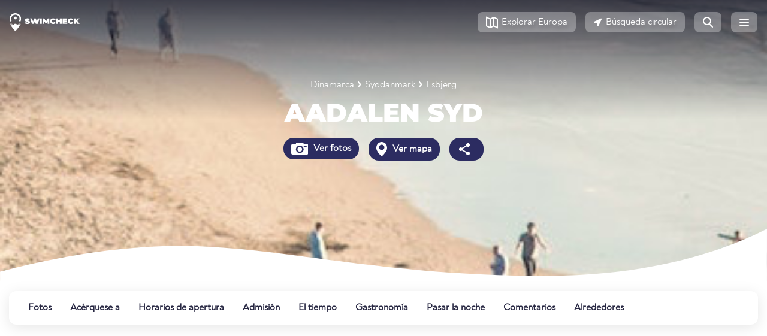

--- FILE ---
content_type: text/html;charset=UTF-8
request_url: https://www.swimcheck.com/es/area-de-bano/2108/aadalen-syd
body_size: 23167
content:
<!doctype html><html lang="es"><head><meta charset="utf-8"><meta name="viewport" content="width=device-width, initial-scale=1, shrink-to-fit=no"><link rel="dns-prefetch" href="//pagead2.googlesyndication.com"><link rel="preconnect" href="//pagead2.googlesyndication.com"><link rel="preconnect" href="https://swimcheck.com"><link rel="preconnect" href="https://adservice.google.com"><link rel="preconnect" href="https://www.googletagmanager.com"><link rel="preconnect" href="https://adservice.google.de"><link rel="preconnect" href="https://googleads.g.doubleclick.net"><link rel="preconnect" href="https://www.google-analytics.com"><title>Aadalen Syd Playa ⛱️ baño en Esbjerg/Syddanmark</title><meta name="title"
          content="Aadalen Syd Playa ⛱️ baño en Esbjerg/Syddanmark"><meta name="description"
          content="Aadalen Syd ☀ bañarse en Esbjerg/Syddanmark. ✓ Baño ✓ Indicaciones ✓ Admisión ✓ Valoración ✓ Experiencia"><meta name="keywords"
          content="Aadalen SydLugar de baño, Playa, Aproximación, Entrada, Valoración, Experiencia"><link rel="canonical"
          href="https://www.swimcheck.com/es/area-de-bano/2108/aadalen-syd"><link rel="alternate"
              type="text/html"
              hreflang="de"
              href="https://www.swimcheck.com/de/badestelle/2108/aadalen-syd"><link rel="alternate"
              type="text/html"
              hreflang="en"
              href="https://www.swimcheck.com/en/swimming-spot/2108/aadalen-syd"><link rel="alternate"
              type="text/html"
              hreflang="da"
              href="https://www.swimcheck.com/da/badeomrade/2108/aadalen-syd"><link rel="alternate"
              type="text/html"
              hreflang="fr"
              href="https://www.swimcheck.com/fr/zone-de-bain/2108/aadalen-syd"><link rel="alternate"
              type="text/html"
              hreflang="it"
              href="https://www.swimcheck.com/it/area-bagno/2108/aadalen-syd"><link rel="alternate"
              type="text/html"
              hreflang="nl"
              href="https://www.swimcheck.com/nl/badruimte/2108/aadalen-syd"><link rel="alternate"
              type="text/html"
              hreflang="pl"
              href="https://www.swimcheck.com/pl/strefa-kapielowa/2108/aadalen-syd"><link rel="alternate"
              type="text/html"
              hreflang="pt"
              href="https://www.swimcheck.com/pt/area-de-banho/2108/aadalen-syd"><link rel="alternate"
              type="text/html"
              hreflang="sv"
              href="https://www.swimcheck.com/sv/badrum/2108/aadalen-syd"><link rel="alternate"
              type="text/html"
              hreflang="es"
              href="https://www.swimcheck.com/es/area-de-bano/2108/aadalen-syd"><link rel="alternate"
              type="text/html"
              hreflang="tr"
              href="https://www.swimcheck.com/tr/banyo-alan/2108/aadalen-syd"><meta property="og:type"
          content="place"><meta property="og:url"
          content="https://www.swimcheck.com/es/area-de-bano/2108/aadalen-syd"><meta property="og:locale"
          content="es_ES"><meta property="og:title"
          content="Aadalen Syd Playa ⛱️ baño en Esbjerg/Syddanmark"><meta property="og:image"
          content="https://d2xvnukf4ld41x.cloudfront.net/media/well_image/pdp_header_coast.jpg"><meta property="og:description"
          content="Aadalen Syd ☀ bañarse en Esbjerg/Syddanmark. ✓ Baño ✓ Indicaciones ✓ Admisión ✓ Valoración ✓ Experiencia"><meta property="place:location:latitude"
          content="55.5085"><meta property="place:location:longitude"
          content="8.38011"><meta name="twitter:card"
          content="summary_large_image"><meta name="twitter:title"
          content="Aadalen Syd Playa ⛱️ baño en Esbjerg/Syddanmark"><meta name="twitter:description"
          content="Aadalen Syd ☀ bañarse en Esbjerg/Syddanmark. ✓ Baño ✓ Indicaciones ✓ Admisión ✓ Valoración ✓ Experiencia"><meta name="twitter:image"
          content="https://d2xvnukf4ld41x.cloudfront.net/media/well_image/pdp_header_coast.jpg"><link rel="preload" href="/modules/system/assets/css/framework.extras.css" as="style" onload="this.onload=null;this.rel='stylesheet'"><link rel="preload" href="https://www.swimcheck.com/themes/oc-gelato/assets/dist/bootstrap.css?
" as="style" onload="this.onload=null;this.rel='stylesheet'"><link rel="stylesheet"
              href="https://www.swimcheck.com/themes/oc-gelato/assets/dist/base.css?
"
              as="style"><link rel="stylesheet"
              href="https://www.swimcheck.com/themes/oc-gelato/assets/dist/layout.css?
"
              as="style"><link rel="stylesheet"
              href="https://www.swimcheck.com/themes/oc-gelato/assets/dist/orllp.css?
"
              as="style"><link rel="stylesheet" href="https://www.swimcheck.com/combine/5082c79c25347186f152d75fc51f2e20-1712521224" /><link rel="stylesheet" href="https://www.swimcheck.com/plugins/alexwenzel/shariffplus/assets/shariff.min.css" /><link rel="apple-touch-icon" sizes="180x180" href="https://www.swimcheck.com/themes/oc-gelato/assets/favicon/apple-touch-icon.png"><link rel="icon" type="image/png" sizes="32x32" href="https://www.swimcheck.com/themes/oc-gelato/assets/favicon/favicon-32x32.png"><link rel="icon" type="image/png" sizes="16x16" href="https://www.swimcheck.com/themes/oc-gelato/assets/favicon/favicon-16x16.png"><link rel="manifest" href="https://www.swimcheck.com/themes/oc-gelato/assets/favicon/webmanifest.json" crossorigin="use-credentials"><link rel="mask-icon" href="https://www.swimcheck.com/themes/oc-gelato/assets/favicon/safari-pinned-tab.svg" color="#163789"><meta name="msapplication-TileColor" content="#163789"><meta name="theme-color" content="#ffffff"><script type="text/javascript">
        window['gelato.jquery'] = [];
    </script><meta name="google-site-verification" content="YcCuQyF_fbanwOFPowOYd-gkaScCK-Tc3UlTnYikBdU"/><meta name="verification" content="fdf3c020b1813d5b3bb85ca8d00784cb"/></head><body class="page-badestelle-gel_badestelle_pdp.twig env-production"><div class="page"><nav id="gelato-navbar"
     class="navbar navbar-expand-xs "><div class="container-fluid pl-0 pr-0"><a class="navbar-brand"
               href="https://www.swimcheck.com/es"><img src="https://www.swimcheck.com/themes/oc-gelato/assets/img/logo_swimcheck_white.svg"
                     width="117"
                     height="30"
                     alt="Página web de Swimcheck.com"></a><span class="navbar-text">
            Aadalen Syd        </span><ul class="navbar-nav nav ml-auto flex-row"><li class="nav-item d-none d-sm-block"><a href="https://www.swimcheck.com/es/los-lagos-de-bano-europa"
                   class="btn btn-light my-sm-0 mr-2"
                   role="button"
                   aria-label="Explorar Europa"><svg xmlns="http://www.w3.org/2000/svg" width="20" height="21" fill="none"><path fill-rule="evenodd" d="M8 5.332v12.125l4-1.79V3.543L8 5.332zm-.997 14.762L13 17.411l7 3.132V4.036L13.013.91l-.002.002-.009-.01L7 3.589 0 .457v16.507l7.001 3.132.002-.002zM6 17.457V5.332L2 3.543v12.125l4 1.79zm12 0l-4-1.79V3.543l4 1.789v12.125z" fill="#272742"/></svg><span class="d-none d-sm-inline">Explorar Europa</span></a></li><li class="nav-item d-none d-sm-block"><a href="https://www.swimcheck.com/es/umkreissuche?radius=15"
                   class="btn btn-light my-sm-0 mr-2"
                   role="button"
                   aria-label="Búsqueda circular"><svg xmlns="http://www.w3.org/2000/svg" width="14" height="14" fill="none"><path fill-rule="evenodd" d="M11.688.782c.851-.407 1.74.482 1.333 1.333L7.762 13.112c-.414.867-1.694.707-1.882-.235l-.826-4.128-4.128-.826C-.015 7.735-.175 6.456.692 6.041L11.688.782z" fill="#272742"/></svg><span class="d-sm-inline">Búsqueda circular</span></a></li><li class="nav-item d-none d-sm-block"><a href="https://www.swimcheck.com/es/suche?region=195"
                   class="btn btn-light --no-text  my-sm-0 mr-2"
                   role="button"
                   aria-label="Página de búsqueda"><svg xmlns="http://www.w3.org/2000/svg" width="17" height="18" fill="#272742"><path fill-rule="evenodd" d="M14 7A7 7 0 1 1 0 7a7 7 0 1 1 14 0zM2 7a5 5 0 1 0 10 0A5 5 0 1 0 2 7z"/><path d="M10.285 12.699l4.976 4.976a1 1 0 1 0 1.414-1.414l-4.976-4.976a1 1 0 0 0-1.414 1.414z"/></svg></a></li><li class="nav-item d-sm-none"><a href="https://www.swimcheck.com/es/umkreissuche?radius=15"
                   class="btn btn-light --no-text my-sm-0 mr-2"
                   role="button"
                   aria-label="Búsqueda circular"><svg xmlns="http://www.w3.org/2000/svg" width="14" height="14" fill="none"><path fill-rule="evenodd" d="M11.688.782c.851-.407 1.74.482 1.333 1.333L7.762 13.112c-.414.867-1.694.707-1.882-.235l-.826-4.128-4.128-.826C-.015 7.735-.175 6.456.692 6.041L11.688.782z" fill="#272742"/></svg></a></li><li class="nav-item"><a class="btn btn-light --no-text my-sm-0"
                   role="button"
                   aria-label="Menú"
                   href="#menu"><svg xmlns="http://www.w3.org/2000/svg" width="16" height="12" fill="#fff"><rect width="16" height="2" rx="1"/><rect y="5" width="16" height="2" rx="1"/><rect y="10" width="16" height="2" rx="1"/></svg></a></li></ul></div></nav><script type="text/javascript">
    window['gelato.jquery'].push(function () {

        var $window = $(window);
        var $navbar = $('#gelato-navbar');

        document.addEventListener('scroll', (evt) => {
            if ($window.scrollTop() > 1) {
                $navbar.addClass("sticky");
            } else {
                $navbar.removeClass("sticky");
            }
        }, {
            capture: true,
            passive: true
        });
    });
</script><link rel="stylesheet"
          href="https://www.swimcheck.com/themes/oc-gelato/assets/dist/base.css?
"
          as="style"><link rel="stylesheet"
          href="https://www.swimcheck.com/themes/oc-gelato/assets/dist/layout.css?
"
          as="style"><link rel="preload"
          href="https://www.swimcheck.com/themes/oc-gelato/assets/dist/pdp.css?
"
          as="style"
          onload="this.onload=null;this.rel='stylesheet'"><main class="content g-bg-white"><div id="gelato-hero"
     class="g-hero-empty g-bg-white lozad"
     data-background-image="https://d2xvnukf4ld41x.cloudfront.net/media/well_image/pdp_header_coast.jpg"><div class="container"
         style="z-index: 1000; position: relative"><div class="row text-center"><div class="col"><div class="first-line"><div class="mb-1"><style>
    .g-breadcrumbs {
        color: white;
    }

    .g-breadcrumbs a {
        color: white;
        font-size: 16px;
        text-decoration: none;
    }

    .g-breadcrumbs img {
        margin: 6px;
        position: relative;
        top: -1px;
    }
</style><small class="g-breadcrumbs d-flex flex-wrap justify-content-center align-items-center"><a href="https://www.swimcheck.com/es/pais/8/lagos-de-bano-dinamarca-puntos-de-bano" title="" class="ga-event-breadcrumb">
            Dinamarca
        </a><img src='https://www.swimcheck.com/themes/oc-gelato/assets/svg/arrow-right.svg' alt='' height='10' width='6' /><a href="https://www.swimcheck.com/es/region/31/lagos-de-bano-syddanmark-puntos-de-bano" title="" class="ga-event-breadcrumb">
            Syddanmark
        </a><img src='https://www.swimcheck.com/themes/oc-gelato/assets/svg/arrow-right.svg' alt='' height='10' width='6' /><a href="https://www.swimcheck.com/es/aldea/190/lagos-de-bano-esbjerg-puntos-de-bano" title="" class="ga-event-breadcrumb">
            Esbjerg
        </a></small><script type="application/ld+json">
    {
        "@context": "http://schema.org",
        "@type": "BreadcrumbList",
        "itemListElement":
        [[{"@type":"ListItem","position":1,"item":{"@id":"https:\/\/www.swimcheck.com\/es\/pais\/8\/lagos-de-bano-dinamarca-puntos-de-bano","name":"Dinamarca"}},{"@type":"ListItem","position":2,"item":{"@id":"https:\/\/www.swimcheck.com\/es\/region\/31\/lagos-de-bano-syddanmark-puntos-de-bano","name":"Syddanmark"}},{"@type":"ListItem","position":3,"item":{"@id":"https:\/\/www.swimcheck.com\/es\/aldea\/190\/lagos-de-bano-esbjerg-puntos-de-bano","name":"Esbjerg"}}]]
    }

</script></div><h1 class="g-montserrat-42-900 text-uppercase text-white g-break-word">Aadalen Syd</h1></div></div></div><div class="d-flex justify-content-center mb-3"><div class="p-1"><a href="#photos"
                   class="btn g-cta-dark-blue font-weight-bold ga-event-hero"
                   data-ga-event-value="Ver fotos"><span class="d-none d-sm-inline"><img src='https://www.swimcheck.com/themes/oc-gelato/assets/svg/icon-camera.svg' alt='Fotos ansehen' height='20' width='auto' /></span> Ver fotos
                </a></div><div class="p-1"><a href="#map"
                   class="btn g-cta-dark-blue font-weight-bold ga-event-hero"
                   data-ga-event-value="Ver mapa"><span class="d-none d-sm-inline"><img src='https://www.swimcheck.com/themes/oc-gelato/assets/svg/location-pin.svg' alt='Karte ansehen' height='24' width='auto' /></span> Ver mapa
                </a></div><div class="p-1 d-none d-sm-block"><a href="#share"
                   class="btn g-cta-dark-blue font-weight-bold ga-event-hero"
                   data-ga-event-value="Compartir"><img src='https://www.swimcheck.com/themes/oc-gelato/assets/svg/share.svg' alt='Teilen' height='24' width='auto' /></a></div></div></div><div class="g-hero-wave --white"></div></div><style>#gelato-navbar {
  background-image: none !important;
}
.hero-fuck-u-svg {
  position: absolute;
  z-index: 1;
  height: 100%;
  width: 100%;
  overflow: hidden;
}
#gelato-hero {
  padding-bottom: 100px;
  background-size: cover;
  color: #fff;
  position: relative;
  display: block;
  width: 100%;
  background-position: center center;
  height: 470px;
}
#gelato-hero .first-line {
  padding-top: 130px;
  color: #fff;
}
#gelato-hero .first-line h1, #gelato-hero .first-line h2, #gelato-hero .first-line h3, #gelato-hero .first-line h4, #gelato-hero .first-line h5, #gelato-hero .first-line h6 {
  color: #fff;
}
#gelato-hero:after {
  display: none;
  content: " ";
  height: 110px;
  width: 100%;
}
#gelato-hero.dark {
  color: unset;
}
#gelato-hero.dark .first-line {
  color: unset;
}
.g-hero-wave, #gelato-hero:after {
  background-size: cover;
  background-image: url(/themes/oc-gelato/assets/img/wave_topb_bg.svg);
  position: absolute;
  bottom: -2px;
}
.g-hero-wave {
  background-repeat: no-repeat;
  height: 7vw;
  width: 100vw;
  left: 50%;
  right: 50%;
  margin-left: -50vw;
  margin-right: -50vw;
}
.g-hero-wave.--white {
  background-image: url(/themes/oc-gelato/assets/img/wave_topb_bg_white.svg);
}
.g-hero-empty {
  margin-top: -74px;
  position: relative;
}
[class^="page-laender-gel_land_"] #gelato-hero:before, [class^="page-laender-gel_region_"] #gelato-hero:before, [class^="page-laender-gel_ort_"] #gelato-hero:before, [class~="page-badestelle-gel_badestelle_pdp.twig"] #gelato-hero:before {
  content: " ";
  background-image: linear-gradient(to bottom, rgba(22, 22, 38, 0.8) 0%, rgba(39, 39, 66, 0));
  height: 200px;
  width: 100%;
  top: 0;
  left: 0;
  position: absolute;
}
[class^="page-laender"] #gelato-hero:before, [class^="page-regionen"] #gelato-hero:before, [class^="page-ort"] #gelato-hero:before {
  content: " ";
  background-image: linear-gradient(to bottom, rgba(22, 22, 38, 0.8) 0%, rgba(39, 39, 66, 0));
  height: 150px;
  width: 100%;
  top: 0;
  left: 0;
  position: absolute;
}
[class~="page-gel_startseite.twig"] #gelato-hero {
  height: 650px;
}
@media only screen and (max-width: 780px) {
  #gelato-hero h3 {
    font-size: 28px !important;
    text-align: center !important;
  }
  #gelato-hero h4 {
    text-align: center !important;
  }
}
@media (max-width: 992px) {
  #gelato-hero .first-line {
    font-size: 34px;
  }
}
@media only screen and (min-width: 1200px) {
  #gelato-hero {
    min-height: unset !important;
    max-height: 700px !important;
  }
}
/*next css for headline is also on country pages used - double implementation*/
@media (max-width: 992px) {
  #gelato-hero .first-line {
    font-size: 34px;
  }
}
@media only screen and (max-width: 780px) {
  #gelato-hero h1 {
    text-align: center !important;
    font-size: 32px !important;
  }
}
</style><div id="subNavWrapper"><nav class="py-2"><div class="container-fluid"><ul id="g-navbar-onpage" class="nav"><li class="nav-item"><a class="nav-link" href="#photos" data-gtag-event="navbar-onpage">
                Fotos
            </a></li><li class="nav-item"><a class="nav-link" href="#route" data-gtag-event="navbar-onpage">
                Acérquese a
            </a></li><li class="nav-item"><a class="nav-link" href="#opening" data-gtag-event="navbar-onpage">
                Horarios de apertura
            </a></li><li class="nav-item"><a class="nav-link" href="#entry" data-gtag-event="navbar-onpage">
                Admisión
            </a></li><li class="nav-item"><a class="nav-link" href="#weather" data-gtag-event="navbar-onpage">
                El tiempo
            </a></li><li class="nav-item"><a class="nav-link" href="#food" data-gtag-event="navbar-onpage">
                Gastronomía
            </a></li><li class="nav-item"><a class="nav-link" href="#accomodation" data-gtag-event="navbar-onpage">
                Pasar la noche
            </a></li><li class="nav-item"><a class="nav-link" href="#reviews" data-gtag-event="navbar-onpage">
                Comentarios
            </a></li><li class="nav-item"><a class="nav-link" href="#vicinity" data-gtag-event="navbar-onpage">
                Alrededores
            </a></li></ul><style>#g-navbar-onpage {
  position: relative;
  border-radius: 12px;
  box-shadow: 0 5px 24px 0 rgba(0, 0, 0, 0.1);
  background-color: #ffffff;
  overflow-x: auto;
  overflow-y: hidden;
  flex-wrap: nowrap;
  white-space: nowrap;
}
#g-navbar-onpage::-webkit-scrollbar {
  width: 0 !important;
}
#g-navbar-onpage:after {
  content: " ";
  width: 70px;
  position: absolute;
  right: 0;
  height: 100%;
  background-image: -webkit-gradient(linear, left top, right top, from(rgba(255, 255, 255, 0)), color-stop(99%, #ffffff));
  background-image: linear-gradient(to right, rgba(255, 255, 255, 0), #ffffff 99%);
  display: none;
}
#g-navbar-onpage a {
  font-family: Noah-Regular, sans-serif;
  font-size: 16px;
  font-weight: bold;
  font-style: normal;
  font-stretch: normal;
  line-height: 1.5;
  letter-spacing: normal;
  color: var(--deepsea-blue);
}
#g-navbar-onpage .nav-item {
  margin-right: 8px;
}
#g-navbar-onpage .nav-link {
  padding: 1rem 0.5rem;
  text-decoration: none;
}
#subNavWrapper {
  min-height: 95px;
  position: relative;
}
#subNavWrapper ul {
  -webkit-user-select: none;
  overflow-y: hidden;
  -webkit-overflow-scrolling: touch;
  overflow-x: scroll;
}
#subNavWrapper ul::-webkit-scrollbar {
  display: none;
}
#subNavWrapper .container-fluid {
  position: relative;
}
#subNavWrapper .nav-item {
  -webkit-transition: all 0.3s cubic-bezier(0.68, -0.1, 0.265, 1.55);
  transition: all 0.3s cubic-bezier(0.68, -0.1, 0.265, 1.55);
  margin-right: 15px;
}
#subNavWrapper .active {
  box-shadow: inset 0 -6px 0 -2px #ffb043;
}
.sticky-subnav {
  position: fixed !important;
  top: 79px;
  z-index: 1001;
  width: 100%;
  padding: 0 !important;
  background-color: #fff !important;
  box-shadow: 0 5px 24px 0 rgba(0, 0, 0, 0.1);
}
.sticky-subnav ul {
  border-radius: 0 !important;
  box-shadow: none !important;
  padding: 0 !important;
  max-width: 1344px;
  margin-left: auto;
  margin-right: auto;
}
.sticky-subnav .nav-item:first-child a.nav-link {
  padding-left: 0;
}
.sticky-subnav .subnav-fading {
  border-radius: 0;
}
@media (min-width: 576px) {
  #g-navbar-onpage {
    padding-left: 1.5rem;
    padding-right: 1.5rem;
  }
}
@media only screen and (max-width: 576px) {
  .sticky-subnav {
    top: 55px;
  }
}
</style><style>
    #g-navbar-onpage li:nth-child(10)::before {
        content: Nuevo;
        position: absolute;
        background-color: #e1f6f9;
        color: #262626;
        padding: 0px 5px;
        border-radius: 3px;
        font-size: 11px;
        top: -1px;
        margin-left: 8px;
    }
</style></div></nav></div><div class="container-fluid mb-2"><!-- swimcheck-pdp-mobile-head --><ins class="adsbygoogle swimcheck-pdp-mobile-head"
        style="display:block"
        data-ad-client="ca-pub-3869934360685548"
        data-ad-slot="6438517088"
        data-ad-format="auto"
        data-full-width-responsive="true"></ins><script>
    (adsbygoogle = window.adsbygoogle || []).push({});
</script></div><div class="spot-key-info-wrapping pb-10"><a class="gelato-offset-anchor"
       id="photos"></a><div class="container-fluid"><div class="spot-top-info"><div class="spot-categories d-flex gutter-8"><div class="spot-top-info--label">Punto de baño fácil</div><div class="spot-top-info--label">Playa</div><span class="d-none d-sm-block spot-categories--location">
                    en Dinamarca, Syddanmark
                </span></div><div class="community-features gutter-8 flex"><div class="community-features-actions gutter-8 flex"><a href="#share"
                       class="d-flex align-items-center text-decoration-none"><svg width="48"
                             height="48"
                             viewBox="0 0 48 48"
                             fill="none"
                             xmlns="http://www.w3.org/2000/svg"><path fill-rule="evenodd"
                                  clip-rule="evenodd"
                                  d="M12 25V30C12 31.6569 13.3431 33 15 33H32C33.6569 33 35 31.6569 35 30V25H37V30C37 32.7614 34.7614 35 32 35H15C12.2386 35 10 32.7614 10 30V25H12Z"
                                  fill="#2C2C61"/><path fill-rule="evenodd"
                                  clip-rule="evenodd"
                                  d="M23.5004 11L32 19.4995L30.5858 20.9138L24.5004 14.8284V28H22.5004V14.8284L16.4142 20.9142L15 19.5L23.5004 11ZM23.4146 13.9142H23.5862L23.5004 13.8284L23.4146 13.9142Z"
                                  fill="#2C2C61"/></svg><span class="m-0"
                              style="color: var(--deepsea-blue)">Compartir</span></a></div></div></div><div class="slider my-2"><div class="promo--img-more img-gallery flex-column flex-md-row img-gallery--grid-0"><div class="p-3 grid-col-1 align-self"><h3 class="promo--img-more-title g-monserrat-24-800--white">Sube tus fotos</h3><p>
                            Swimcheck vive de las fotos de la comunidad. ¿Ya has estado en Aadalen Syd? ¡Perfecto! Sube tus fotos ahora y ayuda a otros miembros.
                        </p><button data-toggle="modal"
                                data-target="#photo-upload"
                                class="btn g-cta-ghost--white --short"><i class="fas d-sm-inline mr-1"><svg xmlns="http://www.w3.org/2000/svg"
                                     width="27"
                                     height="20"
                                     fill="#ffffff"><path fill-rule="evenodd"
                                          d="M6.803 10.58C5.826 10.951 5 11.789 5 12.835V16a2 2 0 0 0 2 2h18a2 2 0 0 0 2-2V6a2 2 0 0 0-2-2h-4a2 2 0 0 0-2-2h-6a2 2 0 0 0-2 2v.5c0 2.779-1.744 5.15-4.197 6.08zM22 6a1 1 0 1 0 0 2h2a1 1 0 1 0 0-2h-2zm-6 10a5 5 0 1 0 0-10 5 5 0 1 0 0 10z"/><circle cx="16"
                                            cy="11"
                                            r="3"/><path fill-rule="evenodd"
                                          d="M5 1a1 1 0 1 0-2 0v2H1a1 1 0 1 0 0 2h2v2a1 1 0 1 0 2 0V5h2a1 1 0 1 0 0-2H5V1z"/></svg></i> Subir foto</button></div><div class="grid-col-2 align-self"><img class="lozad"
                             alt="Beispielfoto einer Badestelle"
                             data-src="https://d2xvnukf4ld41x.cloudfront.net/media/pdp/Module/img-promo/img-promo--beach-desktop.jpg"
                             width="100%"
                             height="auto"></div></div></div><div class="d-flex flex-row flex-wrap spot-key-info py-2"><div><a href="#reviews"
       class="d-flex flex-row align-items-center"><svg width="24"
                         height="24"
                         class="svg-icon"
                         viewBox="0 0 24 24"
                         fill="none"
                         xmlns="http://www.w3.org/2000/svg"><path fill-rule="evenodd"
                              clip-rule="evenodd"
                              d="M12 18L4.94658 21.7082L6.29366 13.8541L0.587322 8.2918L8.47329 7.1459L12 0L15.5267 7.1459L23.4127 8.2918L17.7063 13.8541L19.0534 21.7082L12 18Z"
                              fill="#FFB043"/></svg><div class="spot-key-info-box-right"><div class="font-weight-bolder line-height-small">Evaluación</div><div class="line-height-small">3.9 de 5</div></div></a></div><div><a href="#water-quality"
       class="d-flex flex-row align-items-center"><svg width="24"
                         height="24"
                         class="svg-icon"
                         viewBox="0 0 24 24"
                         fill="none"
                         xmlns="http://www.w3.org/2000/svg"><path d="M19.5 16.5C19.5 22.299 15 24 12 24C9 24 4.5 22.299 4.5 16.5C4.5 10.701 12 1.5 12 1.5C12 1.5 19.5 10.701 19.5 16.5Z"
                              fill="#45BCDA"/></svg><div class="spot-key-info-box-right"><div class="font-weight-bolder line-height-small">Calidad del agua</div><div class="line-height-small">Sin clasificar</div></div></a></div><div class="map-button"><a href="#route"
       class="d-flex flex-row align-items-center"><svg width="32"
                         height="32"
                         class="svg-icon"
                         viewBox="0 0 32 32"
                         fill="none"
                         xmlns="http://www.w3.org/2000/svg"><path d="M0 8C0 3.58172 3.58172 0 8 0H24C28.4183 0 32 3.58172 32 8V24C32 28.4183 28.4183 32 24 32H8C3.58172 32 0 28.4183 0 24L0 8Z"
                              fill="#A9D9F8"/><path d="M7.97531 31.9999C4.50037 31.9893 1.54684 29.7632 0.453125 26.6599C1.78292 26.1621 5.68116 24.6776 7.24807 23.8076C10.6964 21.8976 12.2455 20.2317 14.2193 18.109C15.366 16.8759 16.6561 15.4886 18.5451 13.8097C18.6067 13.7548 18.6749 13.6622 18.7626 13.543C19.2651 12.8601 20.4077 11.3074 24.6041 11.0204C30.7736 10.5984 31.7968 8.08303 31.9665 7.26025C31.9889 7.50383 32.0003 7.75057 32.0003 7.99998V24C32.0003 28.0278 29.0237 31.3603 25.1502 31.9179C24.7747 31.972 24.3908 31.9999 24.0003 31.9999H7.97531Z"
                              fill="#FAF9F3"/><path d="M31.9418 7.03027C31.9802 7.34817 32 7.67181 32 8.00006V21.1034C31.8374 21.0637 31.6757 21.0185 31.5146 20.9735C30.5042 20.6914 29.5183 20.4162 28.5 21.5184C27.8464 22.2302 18.6112 25.7996 18 25.0001C15.9622 22.3127 17.7131 21.9472 17.6943 21.7757C17.6866 21.7058 17.3848 21.6681 16.4119 21.5184C16.1163 21.4729 15.8144 21.4535 15.5127 21.4341C14.1344 21.3454 12.7597 21.2569 12 18.6811C12.9653 18.1211 13.9379 17.5913 14.9107 17.0614C17.9693 15.3952 21.0288 13.7285 23.8619 11.1245C26.3595 8.83337 29.1343 7.81582 31.9418 7.03027Z"
                              fill="#C1EDAF"/><path d="M16 4C11.0255 4 7 8.03035 7 13.0041C7 18.0028 10.0027 23.0014 16 28C21.9973 23.0014 25 18.0028 25 13.0041C25 8.03035 20.9664 4 16 4Z"
                              fill="#2C2C61"/></svg><div class="spot-key-info-box-right"><div class="font-weight-bolder line-height-small">Ver mapa</div></div></a></div><div class="d-none d-lg-flex weather-big"><a href="#weather"
                   class="d-flex flex-row align-items-center"><div class="weather-icon"><img
                            src="https://www.swimcheck.com/plugins/alexwenzel/weathermodule/resources/icons/weather_icons_partlycloudy_night.svg"
                            alt="aktuelles Wetter"
                            width="72"
                            height="72"></div><div class="spot-key-info-box-right"><div class="g-noah-32-700 mb-1">8°C</div><div class="line-height-small font-weight-bold">Exposición UV</div><div class="line-height-small">Riesgo bajo</div></div></a></div><div class="d-lg-none"><a href="#weather"
                   class="d-flex flex-row align-items-center"><div class="weather-icon"><img
                            src="https://www.swimcheck.com/plugins/alexwenzel/weathermodule/resources/icons/weather_icons_partlycloudy_night.svg"
                            alt="aktuelles Wetter"
                            width="32"
                            height="32"></div><div class="spot-key-info-box-right"><div class="g-noah-32-700">8°C</div></div></a></div><div class="d-lg-none"><a href="#weather"
                   class="d-flex flex-row align-items-center"><div class="uv-icon low">
                        0
                    </div><div class="spot-key-info-box-right"><div class="line-height-small font-weight-bold">Exposición UV</div><div class="line-height-small">Riesgo bajo</div></div></a></div></div><hr class="m-0"><div class="col-count pt-4"><h2 class="g-montserrat-20-600 mb-3">Lo más destacado</h2><div class="top-highlights d-flex flex-md-wrap mb-5"><div class="mr-3 mb-2 position-relative d-flex align-items-center"><img src="https://www.swimcheck.com/plugins/alexwenzel/filter/assets/filtersvg/oepnv-anbindung.svg"
                                 class="position-absolute"
                                 height="28"
                                 width="28"
                                 alt="Conexión de transporte público"><span class="font-weight-bold text-nowrap d-inline-block ml-4">Conexión de transporte público</span></div><div class="mr-3 mb-2 position-relative d-flex align-items-center"><img src="https://www.swimcheck.com/plugins/alexwenzel/filter/assets/filtersvg/lodging.svg"
                                 class="position-absolute"
                                 height="28"
                                 width="28"
                                 alt="Alojamiento"><span class="font-weight-bold text-nowrap d-inline-block ml-4">Alojamiento</span></div><div class="mr-3 mb-2 position-relative d-flex align-items-center"><i class="fas fa-water position-absolute"
                               style="font-size: 20px"></i><span class="font-weight-bold text-nowrap d-inline-block ml-4">Costa</span></div></div><h2 class="g-montserrat-20-600 mb-3">Descripción</h2><div class="g-links-deepsea-blue g-introtext-reset"><p>
        La playa<b>Aadalen Syd</b> se encuentra en <a href='https://www.swimcheck.com/es/region/31/playas-syddanmark'>Syddanmark</a> en <a href='https://www.swimcheck.com/es/pais/8/playas-dinamarca'>Dinamarca</a> y es una de las más de 12 instalaciones de baño en la zona de <a href='https://www.swimcheck.com/es/aldea/190/playas-esbjerg'>Esbjerg</a>.
    </p><p>
                    Entre ellos se encuentran los lagos de baño, las playas y las piscinas exteriores que invitan a tomar el sol y a relajarse.
        
                            </p><p></p><p></p><p>
            
            
            
            
            
            
            
            
            
            
            
            
            Para llegar a la zona de baño, puede utilizar el transporte público, una alternativa sencilla y respetuosa con el medio ambiente.
        </p><p></p><p></p><p></p><p>
        
        
        
        
        
        
        
        
        
        
        Así que no lo dudes más y sumérgete en el agua fresca. Esperamos que disfrute de su baño y esperamos sus comentarios en las reseñas, si lo desea.
    </p></div><div class="mt-4"><h2 class="g-montserrat-20-600 mb-3">¿Ya has estado en este lugar?</h2><div class="d-flex flex-wrap align-items-center gutter-16"><div><a role="button"
                           data-toggle="modal"
                           data-target="#photo-upload"
                           class="btn g-cta-orange btn-lg btn-block"><i class="fas d-none d-sm-inline icon-align"><svg xmlns="http://www.w3.org/2000/svg"
                                     width="27"
                                     height="20"
                                     fill="#272742"><path fill-rule="evenodd"
                                          d="M6.803 10.58C5.826 10.951 5 11.789 5 12.835V16a2 2 0 0 0 2 2h18a2 2 0 0 0 2-2V6a2 2 0 0 0-2-2h-4a2 2 0 0 0-2-2h-6a2 2 0 0 0-2 2v.5c0 2.779-1.744 5.15-4.197 6.08zM22 6a1 1 0 1 0 0 2h2a1 1 0 1 0 0-2h-2zm-6 10a5 5 0 1 0 0-10 5 5 0 1 0 0 10z"/><circle cx="16"
                                            cy="11"
                                            r="3"/><path fill-rule="evenodd"
                                          d="M5 1a1 1 0 1 0-2 0v2H1a1 1 0 1 0 0 2h2v2a1 1 0 1 0 2 0V5h2a1 1 0 1 0 0-2H5V1z"/></svg></i> Subir foto
                        </a></div><div><a role="button"
                           data-toggle="modal"
                           data-target="#rating-modal"
                           class="btn g-cta-orange btn-lg btn-block"><i class="fas d-none d-sm-inline"><svg xmlns="http://www.w3.org/2000/svg"
                                     width="24"
                                     height="20"
                                     fill="none"><path d="M12.021 0C5.381 0 .001 4.156.001 9.286c0 2.216 1.003 4.24 2.675 5.835-.587 2.249-2.548 4.253-2.572 4.276-.106.1-.135.256-.07.39.059.134.189.214.342.214 3.111 0 5.405-1.418 6.602-2.294 1.531.549 3.24.866 5.043.866 6.64 0 11.979-4.158 11.979-9.286S18.661 0 12.021 0z"
                                          fill="#272742"/></svg></i> Valora ahora
                        </a></div></div></div></div></div></div><div id="map"
         class="py-10 g-bg-off-white gelato-offset-anchor"><div class="container-fluid"><div class="row"><div class="col-12 col-md-8 pb-3"><div id="mapbox-gl"
                         class="g-map g-boxshadow g-rounded mb-2 lozad"
                         style="height: 500px;"
                         data-background-image="https://d2xvnukf4ld41x.cloudfront.net/uploads/public/628/414/cb7/628414cb7ea06710194356.png"><style>
                            #mapbox-gl .g-cta-orange {
                                margin-top: 300px !important;
                                padding-left: 50px;
                                padding-right: 50px;
                            }
                        </style><div class="text-center" style='width: 100%; height: 100%; position: relative'><button class="btn g-cta-orange" style="margin-top: 240px">
        Cargar mapa
    </button></div></div></div><div class="col"><section class="gelato-section-2 with-icon-left"><div id="route"
                             class="gelato-offset-anchor"></div><h2 class="g-montserrat-24-600 mb-0">Acérquese a</h2><h3 class="g-noah-20-400 mb-4">Transporte público</h3><p>
                                    
                                    
                                    
                                    
                                    
                                    
                                    
                                    
                                    
                                    
                                    Para llegar a la zona de baño, puede utilizar el transporte público, una alternativa sencilla y respetuosa con el medio ambiente.
                                </p><h3 class="g-noah-20-400 mb-1">Mapa</h3><p>
                            En el mapa puede ver exactamente cómo llegar al lugar de baño. También puede ver todos los demás puntos de baño en un radio de 10 km.
                            Si quiere ver más, utilice nuestra <a href='https://www.swimcheck.com/es/suche?region=31'>búsqueda</a> o la <a href='https://www.swimcheck.com/es/umkreissuche?radius=15'>búsqueda por radio</a>.
                        </p><p>
                            También puede ver simplemente <a href='https://www.swimcheck.com/es/suche?region=31'>todos los puntos de baño en Syddanmark.</a></p></section></div></div></div></div><div data-gyg-href="https://widget.getyourguide.com/default/activities.frame"
         data-gyg-locale-code="de-DE"
         data-gyg-widget="activities"
         data-gyg-number-of-items="4"
         data-gyg-partner-id="BDWVG8J"
         data-gyg-q="Deutschland"></div><div class="py-10 container-fluid"><div class="row mb-5"><section class="col-md-4 pb-3 pb-md-0"><a id="opening"
       class="gelato-offset-anchor"></a><div class="card gelato-card-rounded g-bg-ice-blue h-100"><div class="card-body"><h2 class="g-montserrat-24-600">Horarios de apertura</h2><p class="mt-3"><a href="https://www.swimcheck.com/es/mitmachen?badestelle=Aadalen%20Syd"
                        class="d-block-inline g-cta-orange wide"><i class="fas fa-upload"></i> registrar
                    </a></p></div></div></section><section id="entry" class="col-md-4 gelato-offset-anchor"><div class="card gelato-card-rounded g-bg-ice-blue h-100"><div class="card-body"><h2 class="g-montserrat-24-600">Admisión</h2><p class="mt-3"><a href="https://www.swimcheck.com/es/mitmachen?badestelle=Aadalen%20Syd"
                        class="d-block-inline g-cta-orange wide"><i class="fas fa-upload"></i> registrar
                    </a></p></div></div></section><section id="contact" class="gelato-section-2 with-icon-left col-md-4 mt-2 gelato-offset-anchor"><h2 class="g-montserrat-24-600">Contacte con</h2><p><strong>Dirección: </strong><br><strong>Teléfono: </strong><br><strong>Correo electrónico: </strong><br><strong>Las redes sociales:</strong></p><h3 class="g-montserrat-24-600">Seguridad</h3><p>
                Aquí también encontrará la información más reciente sobre el
        <a href="#water-quality">Calidad del agua</a>.
    </p></section></div></div><div id="share"
         class="g-bg-off-white py-10 gelato-offset-anchor"><div class="container-fluid text-center"><strong
                class="g-noah-20-400 d-inline-block mb-2">Comparta el sitio con sus amigos y familiares</strong><div class="shariff"
        
                data-button-style="icon"
    
        
        
        
        
        
        
        
        
        
                data-mail-body="Aquí encontrará información y un mapa de la zona de baño Aadalen Syd.

https://www.swimcheck.com/es/area-de-bano/2108/aadalen-syd"
    
                data-mail-subject="Echa un vistazo a la zona de baño"
    
                data-mail-url="mailto:"
    
                data-media-url="https://www.swimcheck.com/es/area-de-bano/2108/aadalen-syd"
    
        
        
                data-services="[&#039;facebook&#039;,&#039;twitter&#039;,&#039;pinterest&#039;,&#039;mail&#039;,&#039;whatsapp&#039;,&#039;telegram&#039;]"
    
        
                data-title="Aadalen Syd"
    
        
                data-url="https://www.swimcheck.com/es/area-de-bano/2108/aadalen-syd"
    
></div></div></div><div id="weather"
         class="container-fluid py-10 gelato-offset-anchor"><div class="row"><div class="gelato-section-2 with-icon-left col-md-6"
                 style="min-height: 380px;"><h2 class="g-montserrat-24-600 mb-0">Aadalen Syd El tiempo</h2><p class="g-noah-20-400 mb-4">¿Hoy es un buen día para nadar?</p><div id="weathertext"><div class="spinner-border my-4" role="status"><span class="sr-only">Loading...</span></div></div></div><div class="col-md-6"
                 style="min-height: 600px;"><div id="weatherforecast"><div class="spinner-border my-4" role="status"><span class="sr-only">Loading...</span></div></div></div></div></div><div class="py-10"><a id="accomodation"
       class="gelato-offset-anchor"></a><section class="container-fluid gelato-section-2 with-icon-left"><h2 class="g-montserrat-24-600 mb-0">Buscar alojamiento en las cercanías</h2><p class="g-noah-20-400 mb-4">Al reservar a través de estos enlaces estás apoyando a Swimcheck ya que recibimos una compensación (enlace de afiliación).</p><div id="bookingads"
             style="min-height: 600px"><div class="spinner-border my-4"
                 role="status"><span class="sr-only">Loading...</span></div></div></section></div><div class="py-10 container-fluid"><div class="row"><section class="col-md gelato-section-2 with-icon-left mt-2"
                 id="food"><h2 class="g-montserrat-24-600">Restauración y gastronomía</h2><p>
                    Lamentablemente, no conocemos ningún restaurante/bar o supermercado en las inmediaciones de la zona de baño.
                    de la zona de baño. Por ello, le recomendamos que lleve un pequeño refrigerio para el día.
                </p><ul class="list-styled-inside"><li>
        Novrup Hans (Lærer)
                <span class="float-right">
            1.1 km
        </span></li></ul></section><section class="col-md gelato-section-2 with-icon-left mt-2"><h2 class="g-montserrat-24-600">Hotel / Pensión Aadalen Syd</h2><p>
                        
                        
                        
                        ¿Busca también alojamiento en un hotel o una casa de huéspedes? Encontrará lo que busca en los alrededores.
                    </p><ul class="list-styled-inside"></ul><ul class="list-styled-inside"></ul></section></div><div class="text-right g-link-chevron"><a href="https://docs.google.com/forms/d/e/1FAIpQLSfxMqy8bsVyGJaMziqwDlEItndm1IUbUfT4uIG_QsHs29YLVg/viewform?usp=pp_url&entry.1235058306=Aadalen Syd"
           class="g-link-decent"
           target="_blank">¿Está interesado en enlazar aquí?</a>
        &nbsp;<svg xmlns="http://www.w3.org/2000/svg" width="6" height="10" fill="none"><path d="M.253 1.823a1.01 1.01 0 0 1 0-1.337L.389.332a.98.98 0 0 1 1.472 0L6 5 1.861 9.668a.98.98 0 0 1-1.472 0l-.136-.153a1.01 1.01 0 0 1 0-1.337L3.071 5 .253 1.823z" fill="#fff"/></svg></div><div class="my-4"><!-- swimcheck-pdp-in-page --><ins class="adsbygoogle"
             style="display:block"
             data-ad-client="ca-pub-3869934360685548"
             data-ad-slot="9127571479"
             data-ad-format="auto"
             data-full-width-responsive="true"></ins><script>
            (adsbygoogle = window.adsbygoogle || []).push({});
        </script></div></div><div class="g-bg-off-white py-10"><div class="container-fluid"><div class="col offset-md-2 col-md-8"><a id="reviews"
                   class="gelato-offset-anchor"></a><div><h2 class="mb-4">Comentarios</h2><div class="reviews-container"><div class="row"><div class="col-lg-3 mb-2"><div id="review_summary"><strong>-</strong><div>No hay valoraciones todavía</div></div></div><div class="col-lg-9"><div class="row"><div class="col-lg-10 col-9"><div class="progress"><div class="progress-bar" role="progressbar"
                                        style="width: 0%"
                                        aria-valuenow="0"
                                        aria-valuemin="0" aria-valuemax="100"
                                        aria-label="Desglose de las calificaciones"></div></div></div><div class="col-lg-2 col-3"><strong class="g-text-sm-07rem">5 Estrellas</strong></div></div><div class="row"><div class="col-lg-10 col-9"><div class="progress"><div class="progress-bar" role="progressbar"
                                        style="width: 0%"
                                        aria-valuenow="0"
                                        aria-valuemin="0" aria-valuemax="100"
                                        aria-label="Desglose de las calificaciones"></div></div></div><div class="col-lg-2 col-3"><strong class="g-text-sm-07rem">4 Estrellas</strong></div></div><div class="row"><div class="col-lg-10 col-9"><div class="progress"><div class="progress-bar" role="progressbar"
                                        style="width: 0%"
                                        aria-valuenow="0"
                                        aria-valuemin="0" aria-valuemax="100"
                                        aria-label="Desglose de las calificaciones"></div></div></div><div class="col-lg-2 col-3"><strong class="g-text-sm-07rem">3 Estrellas</strong></div></div><div class="row"><div class="col-lg-10 col-9"><div class="progress"><div class="progress-bar" role="progressbar"
                                        style="width: 0%"
                                        aria-valuenow="0"
                                        aria-valuemin="0" aria-valuemax="100"
                                        aria-label="Desglose de las calificaciones"></div></div></div><div class="col-lg-2 col-3"><strong class="g-text-sm-07rem">2 Estrellas</strong></div></div><div class="row"><div class="col-lg-10 col-9"><div class="progress"><div class="progress-bar" role="progressbar"
                                        style="width: 0%"
                                        aria-valuenow="0"
                                        aria-valuemin="0" aria-valuemax="100"
                                        aria-label="Desglose de las calificaciones"></div></div></div><div class="col-lg-2 col-3"><strong class="g-text-sm-07rem">1 Estrellas</strong></div></div></div></div></div></div><a id="comments"
                   class="gelato-offset-anchor"></a><div class="mt-4"><hr style="border-color: var(--beige);"><h3 class="my-4">Comentarios</h3><section id="rateit-comments-RateItComments" class="rateit-comments"><div class="reviews-container"><div>No hay comentarios todavía</div></div></section></div></div><div id="rateit"
                 class="text-center py-10 gelato-offset-anchor col offset-md-2 col-md-8"><a role="button"
                   data-toggle="modal"
                   data-target="#rating-modal"
                   class="btn g-cta-orange btn-lg btn-block"><i class="fas d-none d-sm-inline"><svg xmlns="http://www.w3.org/2000/svg"
                             width="24"
                             height="20"
                             fill="none"><path d="M12.021 0C5.381 0 .001 4.156.001 9.286c0 2.216 1.003 4.24 2.675 5.835-.587 2.249-2.548 4.253-2.572 4.276-.106.1-.135.256-.07.39.059.134.189.214.342.214 3.111 0 5.405-1.418 6.602-2.294 1.531.549 3.24.866 5.043.866 6.64 0 11.979-4.158 11.979-9.286S18.661 0 12.021 0z"
                                  fill="#272742"/></svg></i> Valora ahora
                </a></div></div></div><div class="g-bg-off-white"><section id="vicinity"
                 class="py-10 gelato-section"><h2 class="container-fluid g-montserrat-32-800 mb-3 text-center">
                Alrededores
            </h2><h3 class="container-fluid g-noah-24-400 text-center mb-4">
                Descubra las posibilidades de baño y los lugares de interés en los alrededores
            </h3><div id="gel-umgebungs-modul" class="container-fluid"><div class="divider my-5"></div><h4 class="g-noah-20-400 text-center mb-5">
        Puede que también le gusten estos lugares de baño en Syddanmark 
    </h4><div class="row"><div class="col-md-4 col-sm-6 mb-5"><div class="card gelato-card-small"><a href="https://www.swimcheck.com/es/area-de-bano/2044/knud-strand" aria-label="Knud Strand"><div class="card-img-top lozad"
                data-background-image="https://d2xvnukf4ld41x.cloudfront.net/uploads/public/5f2/455/42b/thumb_611_360_200_0_0_landscape.webp"></div></a><div class="card-body"><a href="https://www.swimcheck.com/es/area-de-bano/2044/knud-strand" aria-label="Knud Strand"><h5 class="card-title g-montserrat-24-600 mt-0 text-break">
                Knud Strand
            </h5></a></div><div class="card-rating"><div class="text-nowrap">
                82.4 km
            </div><div class="card-rating-detail"><svg xmlns="http://www.w3.org/2000/svg" width="16" height="16" fill="none"><path fill-rule="evenodd"
                    d="M8 12l-4.702 2.472.898-5.236L.392 5.528l5.257-.764L8 0l2.351 4.764 5.257.764-3.804 3.708.898 5.236L8 12z"
                    fill="#ffb043"></path></svg><p>
                4.3
            </p></div><div class="card-rating-detail"><svg xmlns="http://www.w3.org/2000/svg" width="16" height="16" fill="none"><path d="M13 11c0 3.866-3 5-5 5s-5-1.134-5-5S8 1 8 1s5 6.134 5 10z" fill="#45bcda"></path></svg><p>
                5.0
            </p></div></div><div class="btn-quarter-circle"><a href="https://www.swimcheck.com/es/area-de-bano/2044/knud-strand" aria-label="Knud Strand"><svg xmlns="http://www.w3.org/2000/svg" width="43" height="43" fill="none"><path fill-rule="evenodd"
                    d="M.003 43L0 42.5C0 19.028 19.028 0 42.5 0l.5.003V35a8 8 0 0 1-8 8H.003zM22.19 22.826a1 1 0 0 1 0-1.336l.137-.153a1 1 0 0 1 1.488 0L28 26l-4.184 4.662a1 1 0 0 1-1.488 0l-.137-.153a1 1 0 0 1 0-1.336L25.039 26l-2.848-3.174z"
                    fill="#0b8296"></path></svg></a></div></div></div><div class="col-md-4 col-sm-6 mb-5"><div class="card gelato-card-small"><a href="https://www.swimcheck.com/es/area-de-bano/2093/braendstoft" aria-label="Braendstoft"><div class="card-img-top lozad"
                data-background-image="https://d2xvnukf4ld41x.cloudfront.net/media/well_image/pdp_header_coast.jpg"></div></a><div class="card-body"><a href="https://www.swimcheck.com/es/area-de-bano/2093/braendstoft" aria-label="Braendstoft"><h5 class="card-title g-montserrat-24-600 mt-0 text-break">
                Braendstoft
            </h5></a></div><div class="card-rating"><div class="text-nowrap">
                102.3 km
            </div><div class="card-rating-detail"><svg xmlns="http://www.w3.org/2000/svg" width="16" height="16" fill="none"><path fill-rule="evenodd"
                    d="M8 12l-4.702 2.472.898-5.236L.392 5.528l5.257-.764L8 0l2.351 4.764 5.257.764-3.804 3.708.898 5.236L8 12z"
                    fill="#ffb043"></path></svg><p>
                4.8
            </p></div><div class="card-rating-detail"><svg xmlns="http://www.w3.org/2000/svg" width="16" height="16" fill="none"><path d="M13 11c0 3.866-3 5-5 5s-5-1.134-5-5S8 1 8 1s5 6.134 5 10z" fill="#45bcda"></path></svg><p></p></div></div><div class="btn-quarter-circle"><a href="https://www.swimcheck.com/es/area-de-bano/2093/braendstoft" aria-label="Braendstoft"><svg xmlns="http://www.w3.org/2000/svg" width="43" height="43" fill="none"><path fill-rule="evenodd"
                    d="M.003 43L0 42.5C0 19.028 19.028 0 42.5 0l.5.003V35a8 8 0 0 1-8 8H.003zM22.19 22.826a1 1 0 0 1 0-1.336l.137-.153a1 1 0 0 1 1.488 0L28 26l-4.184 4.662a1 1 0 0 1-1.488 0l-.137-.153a1 1 0 0 1 0-1.336L25.039 26l-2.848-3.174z"
                    fill="#0b8296"></path></svg></a></div></div></div><div class="col-md-4 col-sm-6 mb-5"><div class="card gelato-card-small"><a href="https://www.swimcheck.com/es/area-de-bano/1935/maale-strand" aria-label="Maale Strand"><div class="card-img-top lozad"
                data-background-image="https://d2xvnukf4ld41x.cloudfront.net/media/well_image/pdp_header_coast.jpg"></div></a><div class="card-body"><a href="https://www.swimcheck.com/es/area-de-bano/1935/maale-strand" aria-label="Maale Strand"><h5 class="card-title g-montserrat-24-600 mt-0 text-break">
                Maale Strand
            </h5></a></div><div class="card-rating"><div class="text-nowrap">
                148.3 km
            </div><div class="card-rating-detail"><svg xmlns="http://www.w3.org/2000/svg" width="16" height="16" fill="none"><path fill-rule="evenodd"
                    d="M8 12l-4.702 2.472.898-5.236L.392 5.528l5.257-.764L8 0l2.351 4.764 5.257.764-3.804 3.708.898 5.236L8 12z"
                    fill="#ffb043"></path></svg><p>
                4.8
            </p></div><div class="card-rating-detail"><svg xmlns="http://www.w3.org/2000/svg" width="16" height="16" fill="none"><path d="M13 11c0 3.866-3 5-5 5s-5-1.134-5-5S8 1 8 1s5 6.134 5 10z" fill="#45bcda"></path></svg><p>
                5.0
            </p></div></div><div class="btn-quarter-circle"><a href="https://www.swimcheck.com/es/area-de-bano/1935/maale-strand" aria-label="Maale Strand"><svg xmlns="http://www.w3.org/2000/svg" width="43" height="43" fill="none"><path fill-rule="evenodd"
                    d="M.003 43L0 42.5C0 19.028 19.028 0 42.5 0l.5.003V35a8 8 0 0 1-8 8H.003zM22.19 22.826a1 1 0 0 1 0-1.336l.137-.153a1 1 0 0 1 1.488 0L28 26l-4.184 4.662a1 1 0 0 1-1.488 0l-.137-.153a1 1 0 0 1 0-1.336L25.039 26l-2.848-3.174z"
                    fill="#0b8296"></path></svg></a></div></div></div><div class="col-md-4 col-sm-6 mb-5"><div class="card gelato-card-small"><a href="https://www.swimcheck.com/es/area-de-bano/2012/ristinge-n" aria-label="Ristinge N"><div class="card-img-top lozad"
                data-background-image="https://d2xvnukf4ld41x.cloudfront.net/uploads/public/5f2/80f/279/thumb_620_360_200_0_0_landscape.webp"></div></a><div class="card-body"><a href="https://www.swimcheck.com/es/area-de-bano/2012/ristinge-n" aria-label="Ristinge N"><h5 class="card-title g-montserrat-24-600 mt-0 text-break">
                Ristinge N
            </h5></a></div><div class="card-rating"><div class="text-nowrap">
                161.7 km
            </div><div class="card-rating-detail"><svg xmlns="http://www.w3.org/2000/svg" width="16" height="16" fill="none"><path fill-rule="evenodd"
                    d="M8 12l-4.702 2.472.898-5.236L.392 5.528l5.257-.764L8 0l2.351 4.764 5.257.764-3.804 3.708.898 5.236L8 12z"
                    fill="#ffb043"></path></svg><p>
                4.1
            </p></div><div class="card-rating-detail"><svg xmlns="http://www.w3.org/2000/svg" width="16" height="16" fill="none"><path d="M13 11c0 3.866-3 5-5 5s-5-1.134-5-5S8 1 8 1s5 6.134 5 10z" fill="#45bcda"></path></svg><p>
                5.0
            </p></div></div><div class="btn-quarter-circle"><a href="https://www.swimcheck.com/es/area-de-bano/2012/ristinge-n" aria-label="Ristinge N"><svg xmlns="http://www.w3.org/2000/svg" width="43" height="43" fill="none"><path fill-rule="evenodd"
                    d="M.003 43L0 42.5C0 19.028 19.028 0 42.5 0l.5.003V35a8 8 0 0 1-8 8H.003zM22.19 22.826a1 1 0 0 1 0-1.336l.137-.153a1 1 0 0 1 1.488 0L28 26l-4.184 4.662a1 1 0 0 1-1.488 0l-.137-.153a1 1 0 0 1 0-1.336L25.039 26l-2.848-3.174z"
                    fill="#0b8296"></path></svg></a></div></div></div><div class="col-md-4 col-sm-6 mb-5"><div class="card gelato-card-small"><a href="https://www.swimcheck.com/es/area-de-bano/2002/bukkemose-n" aria-label="Bukkemose N"><div class="card-img-top lozad"
                data-background-image="https://d2xvnukf4ld41x.cloudfront.net/uploads/public/5f2/80e/b10/thumb_618_360_200_0_0_landscape.webp"></div></a><div class="card-body"><a href="https://www.swimcheck.com/es/area-de-bano/2002/bukkemose-n" aria-label="Bukkemose N"><h5 class="card-title g-montserrat-24-600 mt-0 text-break">
                Bukkemose N
            </h5></a></div><div class="card-rating"><div class="text-nowrap">
                170.6 km
            </div><div class="card-rating-detail"><svg xmlns="http://www.w3.org/2000/svg" width="16" height="16" fill="none"><path fill-rule="evenodd"
                    d="M8 12l-4.702 2.472.898-5.236L.392 5.528l5.257-.764L8 0l2.351 4.764 5.257.764-3.804 3.708.898 5.236L8 12z"
                    fill="#ffb043"></path></svg><p>
                5.0
            </p></div><div class="card-rating-detail"><svg xmlns="http://www.w3.org/2000/svg" width="16" height="16" fill="none"><path d="M13 11c0 3.866-3 5-5 5s-5-1.134-5-5S8 1 8 1s5 6.134 5 10z" fill="#45bcda"></path></svg><p></p></div></div><div class="btn-quarter-circle"><a href="https://www.swimcheck.com/es/area-de-bano/2002/bukkemose-n" aria-label="Bukkemose N"><svg xmlns="http://www.w3.org/2000/svg" width="43" height="43" fill="none"><path fill-rule="evenodd"
                    d="M.003 43L0 42.5C0 19.028 19.028 0 42.5 0l.5.003V35a8 8 0 0 1-8 8H.003zM22.19 22.826a1 1 0 0 1 0-1.336l.137-.153a1 1 0 0 1 1.488 0L28 26l-4.184 4.662a1 1 0 0 1-1.488 0l-.137-.153a1 1 0 0 1 0-1.336L25.039 26l-2.848-3.174z"
                    fill="#0b8296"></path></svg></a></div></div></div><div class="col-md-4 col-sm-6 mb-5"><div class="card gelato-card-small"><a href="https://www.swimcheck.com/es/area-de-bano/1988/bukkemose-s" aria-label="Bukkemose S"><div class="card-img-top lozad"
                data-background-image="https://d2xvnukf4ld41x.cloudfront.net/uploads/public/5f2/80e/f3b/thumb_619_360_200_0_0_landscape.webp"></div></a><div class="card-body"><a href="https://www.swimcheck.com/es/area-de-bano/1988/bukkemose-s" aria-label="Bukkemose S"><h5 class="card-title g-montserrat-24-600 mt-0 text-break">
                Bukkemose S
            </h5></a></div><div class="card-rating"><div class="text-nowrap">
                170.7 km
            </div><div class="card-rating-detail"><svg xmlns="http://www.w3.org/2000/svg" width="16" height="16" fill="none"><path fill-rule="evenodd"
                    d="M8 12l-4.702 2.472.898-5.236L.392 5.528l5.257-.764L8 0l2.351 4.764 5.257.764-3.804 3.708.898 5.236L8 12z"
                    fill="#ffb043"></path></svg><p>
                5.0
            </p></div><div class="card-rating-detail"><svg xmlns="http://www.w3.org/2000/svg" width="16" height="16" fill="none"><path d="M13 11c0 3.866-3 5-5 5s-5-1.134-5-5S8 1 8 1s5 6.134 5 10z" fill="#45bcda"></path></svg><p>
                5.0
            </p></div></div><div class="btn-quarter-circle"><a href="https://www.swimcheck.com/es/area-de-bano/1988/bukkemose-s" aria-label="Bukkemose S"><svg xmlns="http://www.w3.org/2000/svg" width="43" height="43" fill="none"><path fill-rule="evenodd"
                    d="M.003 43L0 42.5C0 19.028 19.028 0 42.5 0l.5.003V35a8 8 0 0 1-8 8H.003zM22.19 22.826a1 1 0 0 1 0-1.336l.137-.153a1 1 0 0 1 1.488 0L28 26l-4.184 4.662a1 1 0 0 1-1.488 0l-.137-.153a1 1 0 0 1 0-1.336L25.039 26l-2.848-3.174z"
                    fill="#0b8296"></path></svg></a></div></div></div></div><div class="text-center mt-5"><a href="https://www.swimcheck.com/es/region/31/lagos-de-bano-syddanmark-puntos-de-bano" role="button" class="btn g-cta-orange text-wrap">
            Ver todos los puntos de baño en Syddanmark 
        </a></div><div class="divider my-5"></div><h4 class="g-noah-20-400 text-center mb-5">
            Lugares de interés en los alrededores
        </h4><div class="table-nearby mb-5"><div class="column1"><div class="table-nearby-content"><p>Connie Borgen - Esbjerg</p><p>0.13 km</p></div><hr style="border-color: var(--beige);margin: 0"><div class="table-nearby-content"><p>Jernbanepensionisterne I Esbjerg</p><p>0.25 km</p></div><hr style="border-color: var(--beige);margin: 0"><div class="table-nearby-content"><p>Stomiforeningen Copa Esbjerg</p><p>0.25 km</p></div><hr style="border-color: var(--beige);margin: 0"><div class="table-nearby-content"><p>Knippel Ledelse v/Mette Knippel</p><p>0.28 km</p></div><hr style="border-color: var(--beige);margin: 0"><div class="table-nearby-content"><p>Brinck Holding ApS</p><p>0.29 km</p></div><hr style="border-color: var(--beige);margin: 0"><div class="table-nearby-content"><p>Andelsboligforeningen Sædding Strandvej</p><p>0.31 km</p></div><hr style="border-color: var(--beige);margin: 0"></div><div class="column2"><div class="table-nearby-content"><p>Christerholte.dk Fotografi</p><p>0.6 km</p></div><hr style="border-color: var(--beige);margin: 0"><div class="table-nearby-content"><p>Esbjerg Maskinudlejning v/Peter Andersen</p><p>0.72 km</p></div><hr style="border-color: var(--beige);margin: 0"><div class="table-nearby-content"><p>Salt-con ApS</p><p>0.82 km</p></div><hr style="border-color: var(--beige);margin: 0"><div class="table-nearby-content"><p>Gh Service</p><p>0.83 km</p></div><hr style="border-color: var(--beige);margin: 0"><div class="table-nearby-content"><p>Gmc.eu ApS</p><p>0.98 km</p></div><hr style="border-color: var(--beige);margin: 0"><div class="table-nearby-content"><p>Galleri 198 v/Sólvá Gunnarsson Olsen</p><p>0.99 km</p></div><hr style="border-color: var(--beige);margin: 0"></div><div class="column3"><div class="table-nearby-content"><p>Johnny Lythje</p><p>1.03 km</p></div><hr style="border-color: var(--beige);margin: 0"><div class="table-nearby-content"><p>Au2huset</p><p>1.1 km</p></div><hr style="border-color: var(--beige);margin: 0"><div class="table-nearby-content"><p>Novrup Hans (Lærer)</p><p>1.1 km</p></div><hr style="border-color: var(--beige);margin: 0"><div class="table-nearby-content"><p>Andromeda-Klinikken</p><p>1.15 km</p></div><hr style="border-color: var(--beige);margin: 0"><div class="table-nearby-content"><p>Launys Køreskole</p><p>1.29 km</p></div><hr style="border-color: var(--beige);margin: 0"><div class="table-nearby-content"><p>Lyngvej Ældrecenter</p><p>1.29 km</p></div><hr style="border-color: var(--beige);margin: 0"></div></div><div class="text-right g-link-chevron"><a href="https://docs.google.com/forms/d/e/1FAIpQLSfxMqy8bsVyGJaMziqwDlEItndm1IUbUfT4uIG_QsHs29YLVg/viewform?usp=pp_url&entry.1235058306=Aadalen Syd"
                class="g-link-decent" target="_blank">¿Está interesado en enlazar aquí?</a>
            &nbsp;<svg xmlns="http://www.w3.org/2000/svg" width="6" height="10" fill="none"><path d="M.253 1.823a1.01 1.01 0 0 1 0-1.337L.389.332a.98.98 0 0 1 1.472 0L6 5 1.861 9.668a.98.98 0 0 1-1.472 0l-.136-.153a1.01 1.01 0 0 1 0-1.337L3.071 5 .253 1.823z" fill="#fff"/></svg></div></div></section></div><div id="photo-upload"
     class="modal"
     style="z-index: 10000;"
     tabindex="-1"><div class="modal-dialog modal-dialog-centered modal-dialog-scrollable"><div class="modal-content"><div class="modal-header"><h5 class="g-montserrat-24-600 modal-title">Subir foto</h5><button type="button"
                        class="close"
                        data-dismiss="modal"
                        aria-label="Close"><span aria-hidden="true">&times;</span></button></div><div class="modal-body"><form id="photo-upload-form"
                      method="post"
                      enctype="multipart/form-data"><input type="hidden"
                           name="badestelle_id"
                           value="2108"><div class="form-group"><label>Su dirección de correo electrónico</label><input type="email"
                               name="email"
                               class="form-control"
                               required><small class="form-text text-muted">Sólo utilizaremos su correo electrónico para ponernos en contacto con usted para
                                ponerse en contacto con usted si tiene preguntas.</small></div><div class="form-group"><label>Tu nombre*</label><input type="text"
                               name="name"
                               class="form-control"
                               required><small class="form-text text-muted">¿Por qué nombre deberíamos llamarle como fuente? (público).</small></div><div class="form-group"><label>Tus fotos</label><input type="file"
                               class="form-control-file"
                               name="photos[]"
                               required><input type="file"
                               class="form-control-file"
                               name="photos[]"><input type="file"
                               class="form-control-file"
                               name="photos[]"><input type="file"
                               class="form-control-file"
                               name="photos[]"></div><div class="form-group"><label>Comentario</label><textarea class="form-control"
                                  name="bemerkung"
                                  rows="3"></textarea><small class="form-text text-muted">Mensaje para nosotros (no público).</small></div><div class="form-group form-check"><input type="checkbox"
                               id="zustimmung"
                               class="form-check-input"
                               required><label for="zustimmung"
                               class="form-check-label">
                            Por la presente acepto expresamente el uso de mis fotos en swimcheck.com.
                            Aseguro que he tomado las fotos yo mismo y que no infringen los derechos de terceros ni tienen contenido ilegal u ofensivo.
                            y que no contienen ningún contenido ilegal u ofensivo.
                            Además, confirmo la exactitud de toda la información.</label></div><button class="btn btn-primary"
                            type="submit">
                        Aceptar y cargar
                    </button></form></div><div class="modal-footer"><button type="button"
                        class="btn btn-light"
                        data-dismiss="modal">Cerrar
                </button></div></div></div></div><div id="rating-modal"
     class="modal"
     style="z-index: 10000;"
     tabindex="-1"><div class="modal-dialog modal-dialog-centered modal-dialog-scrollable"><div class="modal-content"><div class="modal-header"><h5 class="g-montserrat-24-600 modal-title">Evaluación</h5><button type="button"
                        class="close"
                        data-dismiss="modal"
                        aria-label="Close"><span aria-hidden="true">&times;</span></button></div><div class="modal-body text-center pt-3 pb-6"><section id="rateit-rating-RateItRating" class="rateit-rating"><form class="rateit" data-request="RateItRating::onRate"><input type="hidden" name="rating_id" value="1"><input type="hidden" name="tag" value="2108"><input type="hidden" name="my_id" value="#rateit-rating-RateItRating"><br><div class="rateit-message"><span class="rateit-option__rating d-inline-block mb-3" tabindex="0"><input type="hidden" name="value" class="rateit-option__ratingvalue"><span class="rateit-star"
                                    data-rateit-value="1"
                                    data-rateit-target="value"></span><span class="rateit-star"
                                    data-rateit-value="2"
                                    data-rateit-target="value"></span><span class="rateit-star"
                                    data-rateit-value="3"
                                    data-rateit-target="value"></span><span class="rateit-star"
                                    data-rateit-value="4"
                                    data-rateit-target="value"></span><span class="rateit-star"
                                    data-rateit-value="5"
                                    data-rateit-target="value"></span></span><div class="rateit-author"><input type="text"
                                    name="author"
                                    class="form-control"
                                    minlength="3"
                                    placeholder="Tu nombre*"
                                    required></div><br><div class="rateit-comment"><textarea class="form-control"
                                name="comment"
                                rows="6"
                                placeholder="Describa su experiencia"
                                minlength="10"
                                required></textarea></div><br><button type="submit" class="d-block-inline btn g-cta-orange wide">
                        Enviar calificación
                    </button></div></form></section></div></div></div></div><style type="text/css">
    .sticky-footer {
        display: none;
        padding: 8px 0;
        background: var(--greeny-blue);
        position: fixed;
        bottom: 0;
        left: 0;
        width: 100%;
        z-index: 50;
        box-shadow: 0 3px 16px rgba(2, 76, 88, 0.65);
    }

    @media only screen and (min-width: 780px) {
        .sticky-footer {
            display: none;
            visibility: hidden;
        }
    }

    @media only screen and (max-width: 780px) {
        .gelato-footer {
            padding-bottom: 100px; /* its a fix to avoid that the sticky footer is hiding the imprint etc. */
        }
    }

    .sticky-footer .one-fourth {
        width: 25%;
        float: left;
        color: #fff;
        text-align: center;
        position: relative;
        cursor: pointer;
    }

    .sticky-footer .one-fourth div {
        font-size: 12px;
        line-height: 12px;
    }

    .sticky-footer .fas {
        font-size: 14px;
        line-height: 14px;
        background-color: hsla(0, 0%, 100%, .3);
        border-radius: 20px;
        padding: 8px;
        text-align: center;
        margin-bottom: 4px;
    }
</style><div id="stickyfooter"
     class="sticky-footer"><a href="https://www.swimcheck.com/es/suche?region=31"
       class="ga-event-sticky-footer"><div class="one-fourth"><i class="fas fa-location-arrow"></i><div>Alrededores</div></div></a><a role="button"
       data-toggle="modal"
       data-target="#rating-modal"
       class="ga-event-sticky-footer"><div class="one-fourth"><i class="fas fa-pen"></i><div>Valora</div></div></a><a role="button"
       data-toggle="modal"
       data-target="#photo-upload"
       class="ga-event-sticky-footer"><div class="one-fourth"><i class="fas fa-upload"></i><div>Subir foto</div></div></a><a href="#share"
       class="ga-event-sticky-footer"><div class="one-fourth"><i class="fas fa-share-alt"></i><div>Compartir</div></div></a></div></main><div class=""><svg class="waves"
         xmlns="http://www.w3.org/2000/svg"
         xmlns:xlink="http://www.w3.org/1999/xlink"
         viewBox="0 24 150 28"
         preserveAspectRatio="none"
         shape-rendering="auto"><defs><path id="gentle-wave"
                  d="M-160 44c30 0 58-18 88-18s 58 18 88 18 58-18 88-18 58 18 88 18 v44h-352z"/></defs><g class="parallax"><use xlink:href="#gentle-wave"
                 x="48"
                 y="3"
                 fill="rgba(28, 147, 167,0.5)"/><use xlink:href="#gentle-wave"
                 x="48"
                 y="7"
                 fill="var(--blue-lagoon)"/></g></svg></div><footer class="gelato-footer"><div class="container-fluid"><hr class="mb-4"><div class="row"><div class="col-sm-6"><div class="mb-2"><img src="https://www.swimcheck.com/themes/oc-gelato/assets/img/logo_swimcheck_white.svg"
                         class="gel-footer-logo"
                         alt="Swimcheck Logo"
                         width="137"
                         height="35"></div><p class="about-textbox">
                    Descubra los lugares de baño, los lagos de baño y las playas cerca de usted y de forma más fácil que nunca.
                    Utilice la búsqueda de zonas in situ o planifique sus próximas vacaciones a lo largo de las mayores posibilidades de baño, en toda Europa.
                </p><p>
                    Siga con nosotros:
                    <a href="https://www.facebook.com/swimcheck/"
                       target="_blank"
                       rel="noopener">
                        Facebook
                    </a>
                    &nbsp;|&nbsp;
                    <a href="https://www.instagram.com/swimcheck_com/"
                       target="_blank"
                       rel="noopener">
                        Instagram
                    </a></p></div><div class="col-sm textlinks"><h3 class="g-montserrat-18-700">Información</h3><ul><li><a href="https://www.swimcheck.com/es/revista">Revista</a></li><li><a href="https://www.swimcheck.com/es/acerca%20de%20nosotros">Sobre nosotros</a></li><li><a href="https://www.swimcheck.com/es/preguntas%20frecuentes">PREGUNTAS FRECUENTES</a></li><li><a href="https://www.swimcheck.com/es/contacto">Contacte con</a></li><li><a href="javascript:void(0)"
                           id="csconsentlink">Configuración de las cookies</a></li></ul></div><div class="col-sm textlinks"><h3 class="g-montserrat-18-700">Contacte con</h3><ul><li class="pb-1"><a href="mailto:info@swimcheck.com">info@swimcheck.com</a></li><li><i>Hecho en Berlín</i></li><li><i>CO<sub>2</sub> alojamiento neutral</i></li></ul></div></div><hr class="mb-4"><div class="row"><div class="col-sm-6"><h3 class="g-montserrat-18-700">Países</h3><ul class="g-taglist"><li><a href="https://www.swimcheck.com/es/pais/1/lagos-de-bano-albania-puntos-de-bano"
                               class="tag">Albania</a></li><li><a href="https://www.swimcheck.com/es/pais/3/lagos-de-bano-belgica-puntos-de-bano"
                               class="tag">Bélgica</a></li><li><a href="https://www.swimcheck.com/es/pais/4/lagos-de-bano-bulgaria-puntos-de-bano"
                               class="tag">Bulgaria</a></li><li><a href="https://www.swimcheck.com/es/pais/8/lagos-de-bano-dinamarca-puntos-de-bano"
                               class="tag">Dinamarca</a></li><li><a href="https://www.swimcheck.com/es/pais/30/lagos-de-bano-alemania-puntos-de-bano"
                               class="tag">Alemania</a></li><li><a href="https://www.swimcheck.com/es/pais/9/lagos-de-bano-estonia-puntos-de-bano"
                               class="tag">Estonia</a></li><li><a href="https://www.swimcheck.com/es/pais/11/lagos-de-bano-finlandia-puntos-de-bano"
                               class="tag">Finlandia</a></li><li><a href="https://www.swimcheck.com/es/pais/12/lagos-de-bano-francia-puntos-de-bano"
                               class="tag">Francia</a></li><li><a href="https://www.swimcheck.com/es/pais/26/lagos-de-bano-grecia-puntos-de-bano"
                               class="tag">Grecia</a></li><li><a href="https://www.swimcheck.com/es/pais/25/lagos-de-bano-gran-bretana-puntos-de-bano"
                               class="tag">Gran Bretaña</a></li><li><a href="https://www.swimcheck.com/es/pais/29/lagos-de-bano-irlanda-puntos-de-bano"
                               class="tag">Irlanda</a></li><li><a href="https://www.swimcheck.com/es/pais/13/lagos-de-bano-italia-puntos-de-bano"
                               class="tag">Italia</a></li><li><a href="https://www.swimcheck.com/es/pais/27/lagos-de-bano-croacia-puntos-de-bano"
                               class="tag">Croacia</a></li><li><a href="https://www.swimcheck.com/es/pais/16/lagos-de-bano-letonia-puntos-de-bano"
                               class="tag">Letonia</a></li><li><a href="https://www.swimcheck.com/es/pais/14/lagos-de-bano-lituania-puntos-de-bano"
                               class="tag">Lituania</a></li><li><a href="https://www.swimcheck.com/es/pais/15/lagos-de-bano-luxemburgo-puntos-de-bano"
                               class="tag">Luxemburgo</a></li><li><a href="https://www.swimcheck.com/es/pais/17/lagos-de-bano-malta-puntos-de-bano"
                               class="tag">Malta</a></li><li><a href="https://www.swimcheck.com/es/pais/18/lagos-de-bano-paises-bajos-puntos-de-bano"
                               class="tag">Países Bajos</a></li><li><a href="https://www.swimcheck.com/es/pais/2/lagos-de-bano-austria-puntos-de-bano"
                               class="tag">Austria</a></li><li><a href="https://www.swimcheck.com/es/pais/19/lagos-de-bano-polonia-puntos-de-bano"
                               class="tag">Polonia</a></li><li><a href="https://www.swimcheck.com/es/pais/20/lagos-de-bano-portugal-puntos-de-bano"
                               class="tag">Portugal</a></li><li><a href="https://www.swimcheck.com/es/pais/21/lagos-de-bano-rumania-puntos-de-bano"
                               class="tag">Rumanía</a></li><li><a href="https://www.swimcheck.com/es/pais/22/lagos-de-bano-suecia-puntos-de-bano"
                               class="tag">Suecia</a></li><li><a href="https://www.swimcheck.com/es/pais/5/lagos-de-bano-suiza-puntos-de-bano"
                               class="tag">Suiza</a></li><li><a href="https://www.swimcheck.com/es/pais/24/lagos-de-bano-eslovaquia-puntos-de-bano"
                               class="tag">Eslovaquia</a></li><li><a href="https://www.swimcheck.com/es/pais/23/lagos-de-bano-eslovenia-puntos-de-bano"
                               class="tag">Eslovenia</a></li><li><a href="https://www.swimcheck.com/es/pais/10/lagos-de-bano-espana-puntos-de-bano"
                               class="tag">España</a></li><li><a href="https://www.swimcheck.com/es/pais/7/lagos-de-bano-republica-checa-puntos-de-bano"
                               class="tag">República Checa</a></li><li><a href="https://www.swimcheck.com/es/pais/28/lagos-de-bano-hungria-puntos-de-bano"
                               class="tag">Hungría</a></li><li><a href="https://www.swimcheck.com/es/pais/6/lagos-de-bano-chipre-puntos-de-bano"
                               class="tag">Chipre</a></li></ul></div><div class="col-sm textlinks"><h3 class="g-montserrat-18-700">Regiones superiores</h3><ul><li><a href="https://www.swimcheck.com/es/region/9/lagos-de-bano-tirol-puntos-de-bano">Tirol, Austria</a></li><li><a href="https://www.swimcheck.com/es/region/49/lagos-de-bano-cataluna-puntos-de-bano">Cataluña, España</a></li><li><a href="https://www.swimcheck.com/es/region/67/lagos-de-bano-lombardia-puntos-de-bano">Lombardía, Italia</a></li><li><a href="https://www.swimcheck.com/es/region/68/lagos-de-bano-veneto-puntos-de-bano">Veneto, Italia</a></li><li><a href="https://www.swimcheck.com/es/region/186/lagos-de-bano-baviera-puntos-de-bano">Baviera, Alemania</a></li><li><a href="https://www.swimcheck.com/es/region/191/lagos-de-bano-renania-del-norte-westfalia-puntos-de-bano">Renania del Norte-Westfalia, Alemania</a></li><li><a href="https://www.swimcheck.com/es/region/195/lagos-de-bano-berlin-puntos-de-bano">Berlín, Alemania</a></li><li><a href="https://www.swimcheck.com/es/region/196/lagos-de-bano-brandenburgo-puntos-de-bano">Brandenburgo, Alemania</a></li><li><a href="https://www.swimcheck.com/es/region/197/lagos-de-bano-sajonia-puntos-de-bano">Sajonia, Alemania</a></li><li><a href="https://www.swimcheck.com/es/region/198/lagos-de-bano-turingia-puntos-de-bano">Turingia, Alemania</a></li></ul></div><div class="col-sm textlinks"><h3 class="g-montserrat-18-700">Los mejores lugares para bañarse</h3><ul><li><a href="https://www.swimcheck.com/es/area-de-bano/9868/porthcurno-beach">Porthcurno Beach</a></li><li><a href="https://www.swimcheck.com/es/area-de-bano/19588/marina-piccola-capri">Marina Piccola, Capri</a></li><li><a href="https://www.swimcheck.com/es/area-de-bano/23153/seebad-friedrichshagen">Seebad Friedrichshagen</a></li><li><a href="https://www.swimcheck.com/es/area-de-bano/23162/strandbad-jungfernheide">Strandbad Jungfernheide</a></li><li><a href="https://www.swimcheck.com/es/area-de-bano/23164/kleiner-mueggelsee-strandbad">Kleiner Müggelsee, Strandbad</a></li><li><a href="https://www.swimcheck.com/es/area-de-bano/23168/strandbad-mueggelsee">Strandbad Müggelsee</a></li><li><a href="https://www.swimcheck.com/es/area-de-bano/23182/strandbad-wannsee">Strandbad Wannsee</a></li><li><a href="https://www.swimcheck.com/es/area-de-bano/23183/strandbad-weissensee">Strandbad Weißensee</a></li><li><a href="https://www.swimcheck.com/es/area-de-bano/23185/badeschiff-berlin">Badeschiff Berlin</a></li><li><a href="https://www.swimcheck.com/es/area-de-bano/23376/bernsteinsee-ruhlsdorf">Bernsteinsee Ruhlsdorf</a></li><li><a href="https://www.swimcheck.com/es/area-de-bano/23929/elster-strand-gera">Elster-Strand Gera</a></li></ul></div></div><hr class="mb-4"><div class="row"><div class="col-sm-4"><ul id="footer-selector"><li><div class="g-styled-select"
                             id="lang-selector"><select id="locale"
                                    class="form-control"><option value="https://www.swimcheck.com/de/badestelle/2108/aadalen-syd"
                                            >
                                        Deutsch
                                    </option><option value="https://www.swimcheck.com/en/swimming-spot/2108/aadalen-syd"
                                            >
                                        English
                                    </option><option value="https://www.swimcheck.com/da/badeomrade/2108/aadalen-syd"
                                            >
                                        Dansk
                                    </option><option value="https://www.swimcheck.com/fr/zone-de-bain/2108/aadalen-syd"
                                            >
                                        Français
                                    </option><option value="https://www.swimcheck.com/it/area-bagno/2108/aadalen-syd"
                                            >
                                        Italiano
                                    </option><option value="https://www.swimcheck.com/nl/badruimte/2108/aadalen-syd"
                                            >
                                        Nederlands
                                    </option><option value="https://www.swimcheck.com/pl/strefa-kapielowa/2108/aadalen-syd"
                                            >
                                        Polski
                                    </option><option value="https://www.swimcheck.com/pt/area-de-banho/2108/aadalen-syd"
                                            >
                                        Português
                                    </option><option value="https://www.swimcheck.com/sv/badrum/2108/aadalen-syd"
                                            >
                                        Svenska
                                    </option><option value="https://www.swimcheck.com/es/area-de-bano/2108/aadalen-syd"
                                            selected>
                                        Español
                                    </option><option value="https://www.swimcheck.com/tr/banyo-alan/2108/aadalen-syd"
                                            >
                                        Türk
                                    </option></select><script>
                                                                document.getElementById("locale").addEventListener("change", function (event) {
                                    window.location.assign(event.target.value)
                                })
                            </script></div></li></ul></div><div class="col-sm-8 text-sm-right align-middle"
                 style="margin-top: 10px;"><ul class="list-inline gelato-ul-li-divider small d-inline align-baseline"><li class="list-inline-item m-0"><a href="https://www.swimcheck.com/es/impresi%C3%B3n">Pie de imprenta</a></li><li class="list-inline-item m-0"><a
                            href="https://www.swimcheck.com/es/privacidad">Protección de datos</a></li><li class="list-inline-item m-0"><span>© 2024 swimcheck.com</span></li></ul></div></div></div></footer></div><div class="d-none"><nav id="menu" class="mm-menu_position-right"><ul><li><a href="https://www.swimcheck.com/es">Página web</a></li><li><a href="https://www.swimcheck.com/es/umkreissuche">
                Búsqueda circular
            </a></li><li><a href="https://www.swimcheck.com/es/suche">
                Buscar y filtrar
            </a></li><li><span>Lagos de baño</span><ul><li><a href="https://www.swimcheck.com/es/pais/1/lagos-de-bano-albania-puntos-de-bano"
                            title="Resumen de todos los lagos de baño en Albania">
                            Albania
                        </a></li><li><a href="https://www.swimcheck.com/es/pais/3/lagos-de-bano-belgica-puntos-de-bano"
                            title="Resumen de todos los lagos de baño en Bélgica">
                            Bélgica
                        </a></li><li><a href="https://www.swimcheck.com/es/pais/4/lagos-de-bano-bulgaria-puntos-de-bano"
                            title="Resumen de todos los lagos de baño en Bulgaria">
                            Bulgaria
                        </a></li><li><a href="https://www.swimcheck.com/es/pais/8/lagos-de-bano-dinamarca-puntos-de-bano"
                            title="Resumen de todos los lagos de baño en Dinamarca">
                            Dinamarca
                        </a></li><li><a href="https://www.swimcheck.com/es/pais/30/lagos-de-bano-alemania-puntos-de-bano"
                            title="Resumen de todos los lagos de baño en Alemania">
                            Alemania
                        </a></li><li><a href="https://www.swimcheck.com/es/pais/9/lagos-de-bano-estonia-puntos-de-bano"
                            title="Resumen de todos los lagos de baño en Estonia">
                            Estonia
                        </a></li><li><a href="https://www.swimcheck.com/es/pais/11/lagos-de-bano-finlandia-puntos-de-bano"
                            title="Resumen de todos los lagos de baño en Finlandia">
                            Finlandia
                        </a></li><li><a href="https://www.swimcheck.com/es/pais/12/lagos-de-bano-francia-puntos-de-bano"
                            title="Resumen de todos los lagos de baño en Francia">
                            Francia
                        </a></li><li><a href="https://www.swimcheck.com/es/pais/26/lagos-de-bano-grecia-puntos-de-bano"
                            title="Resumen de todos los lagos de baño en Grecia">
                            Grecia
                        </a></li><li><a href="https://www.swimcheck.com/es/pais/25/lagos-de-bano-gran-bretana-puntos-de-bano"
                            title="Resumen de todos los lagos de baño en Gran Bretaña">
                            Gran Bretaña
                        </a></li><li><a href="https://www.swimcheck.com/es/pais/29/lagos-de-bano-irlanda-puntos-de-bano"
                            title="Resumen de todos los lagos de baño en Irlanda">
                            Irlanda
                        </a></li><li><a href="https://www.swimcheck.com/es/pais/13/lagos-de-bano-italia-puntos-de-bano"
                            title="Resumen de todos los lagos de baño en Italia">
                            Italia
                        </a></li><li><a href="https://www.swimcheck.com/es/pais/27/lagos-de-bano-croacia-puntos-de-bano"
                            title="Resumen de todos los lagos de baño en Croacia">
                            Croacia
                        </a></li><li><a href="https://www.swimcheck.com/es/pais/16/lagos-de-bano-letonia-puntos-de-bano"
                            title="Resumen de todos los lagos de baño en Letonia">
                            Letonia
                        </a></li><li><a href="https://www.swimcheck.com/es/pais/14/lagos-de-bano-lituania-puntos-de-bano"
                            title="Resumen de todos los lagos de baño en Lituania">
                            Lituania
                        </a></li><li><a href="https://www.swimcheck.com/es/pais/15/lagos-de-bano-luxemburgo-puntos-de-bano"
                            title="Resumen de todos los lagos de baño en Luxemburgo">
                            Luxemburgo
                        </a></li><li><a href="https://www.swimcheck.com/es/pais/17/lagos-de-bano-malta-puntos-de-bano"
                            title="Resumen de todos los lagos de baño en Malta">
                            Malta
                        </a></li><li><a href="https://www.swimcheck.com/es/pais/18/lagos-de-bano-paises-bajos-puntos-de-bano"
                            title="Resumen de todos los lagos de baño en Países Bajos">
                            Países Bajos
                        </a></li><li><a href="https://www.swimcheck.com/es/pais/2/lagos-de-bano-austria-puntos-de-bano"
                            title="Resumen de todos los lagos de baño en Austria">
                            Austria
                        </a></li><li><a href="https://www.swimcheck.com/es/pais/19/lagos-de-bano-polonia-puntos-de-bano"
                            title="Resumen de todos los lagos de baño en Polonia">
                            Polonia
                        </a></li><li><a href="https://www.swimcheck.com/es/pais/20/lagos-de-bano-portugal-puntos-de-bano"
                            title="Resumen de todos los lagos de baño en Portugal">
                            Portugal
                        </a></li><li><a href="https://www.swimcheck.com/es/pais/21/lagos-de-bano-rumania-puntos-de-bano"
                            title="Resumen de todos los lagos de baño en Rumanía">
                            Rumanía
                        </a></li><li><a href="https://www.swimcheck.com/es/pais/22/lagos-de-bano-suecia-puntos-de-bano"
                            title="Resumen de todos los lagos de baño en Suecia">
                            Suecia
                        </a></li><li><a href="https://www.swimcheck.com/es/pais/5/lagos-de-bano-suiza-puntos-de-bano"
                            title="Resumen de todos los lagos de baño en Suiza">
                            Suiza
                        </a></li><li><a href="https://www.swimcheck.com/es/pais/24/lagos-de-bano-eslovaquia-puntos-de-bano"
                            title="Resumen de todos los lagos de baño en Eslovaquia">
                            Eslovaquia
                        </a></li><li><a href="https://www.swimcheck.com/es/pais/23/lagos-de-bano-eslovenia-puntos-de-bano"
                            title="Resumen de todos los lagos de baño en Eslovenia">
                            Eslovenia
                        </a></li><li><a href="https://www.swimcheck.com/es/pais/10/lagos-de-bano-espana-puntos-de-bano"
                            title="Resumen de todos los lagos de baño en España">
                            España
                        </a></li><li><a href="https://www.swimcheck.com/es/pais/7/lagos-de-bano-republica-checa-puntos-de-bano"
                            title="Resumen de todos los lagos de baño en República Checa">
                            República Checa
                        </a></li><li><a href="https://www.swimcheck.com/es/pais/28/lagos-de-bano-hungria-puntos-de-bano"
                            title="Resumen de todos los lagos de baño en Hungría">
                            Hungría
                        </a></li><li><a href="https://www.swimcheck.com/es/pais/6/lagos-de-bano-chipre-puntos-de-bano"
                            title="Resumen de todos los lagos de baño en Chipre">
                            Chipre
                        </a></li></ul></li><li><span>Playas</span><ul><li><a href="https://www.swimcheck.com/es/pais/1/playas-albania"
                            title="Resumen de todas las playas en Albania">
                            Albania
                        </a></li><li><a href="https://www.swimcheck.com/es/pais/3/playas-belgica"
                            title="Resumen de todas las playas en Bélgica">
                            Bélgica
                        </a></li><li><a href="https://www.swimcheck.com/es/pais/4/playas-bulgaria"
                            title="Resumen de todas las playas en Bulgaria">
                            Bulgaria
                        </a></li><li><a href="https://www.swimcheck.com/es/pais/8/playas-dinamarca"
                            title="Resumen de todas las playas en Dinamarca">
                            Dinamarca
                        </a></li><li><a href="https://www.swimcheck.com/es/pais/30/playas-alemania"
                            title="Resumen de todas las playas en Alemania">
                            Alemania
                        </a></li><li><a href="https://www.swimcheck.com/es/pais/9/playas-estonia"
                            title="Resumen de todas las playas en Estonia">
                            Estonia
                        </a></li><li><a href="https://www.swimcheck.com/es/pais/11/playas-finlandia"
                            title="Resumen de todas las playas en Finlandia">
                            Finlandia
                        </a></li><li><a href="https://www.swimcheck.com/es/pais/12/playas-francia"
                            title="Resumen de todas las playas en Francia">
                            Francia
                        </a></li><li><a href="https://www.swimcheck.com/es/pais/26/playas-grecia"
                            title="Resumen de todas las playas en Grecia">
                            Grecia
                        </a></li><li><a href="https://www.swimcheck.com/es/pais/25/playas-gran-bretana"
                            title="Resumen de todas las playas en Gran Bretaña">
                            Gran Bretaña
                        </a></li><li><a href="https://www.swimcheck.com/es/pais/29/playas-irlanda"
                            title="Resumen de todas las playas en Irlanda">
                            Irlanda
                        </a></li><li><a href="https://www.swimcheck.com/es/pais/13/playas-italia"
                            title="Resumen de todas las playas en Italia">
                            Italia
                        </a></li><li><a href="https://www.swimcheck.com/es/pais/27/playas-croacia"
                            title="Resumen de todas las playas en Croacia">
                            Croacia
                        </a></li><li><a href="https://www.swimcheck.com/es/pais/16/playas-letonia"
                            title="Resumen de todas las playas en Letonia">
                            Letonia
                        </a></li><li><a href="https://www.swimcheck.com/es/pais/14/playas-lituania"
                            title="Resumen de todas las playas en Lituania">
                            Lituania
                        </a></li><li><a href="https://www.swimcheck.com/es/pais/15/playas-luxemburgo"
                            title="Resumen de todas las playas en Luxemburgo">
                            Luxemburgo
                        </a></li><li><a href="https://www.swimcheck.com/es/pais/17/playas-malta"
                            title="Resumen de todas las playas en Malta">
                            Malta
                        </a></li><li><a href="https://www.swimcheck.com/es/pais/18/playas-paises-bajos"
                            title="Resumen de todas las playas en Países Bajos">
                            Países Bajos
                        </a></li><li><a href="https://www.swimcheck.com/es/pais/2/playas-austria"
                            title="Resumen de todas las playas en Austria">
                            Austria
                        </a></li><li><a href="https://www.swimcheck.com/es/pais/19/playas-polonia"
                            title="Resumen de todas las playas en Polonia">
                            Polonia
                        </a></li><li><a href="https://www.swimcheck.com/es/pais/20/playas-portugal"
                            title="Resumen de todas las playas en Portugal">
                            Portugal
                        </a></li><li><a href="https://www.swimcheck.com/es/pais/21/playas-rumania"
                            title="Resumen de todas las playas en Rumanía">
                            Rumanía
                        </a></li><li><a href="https://www.swimcheck.com/es/pais/22/playas-suecia"
                            title="Resumen de todas las playas en Suecia">
                            Suecia
                        </a></li><li><a href="https://www.swimcheck.com/es/pais/5/playas-suiza"
                            title="Resumen de todas las playas en Suiza">
                            Suiza
                        </a></li><li><a href="https://www.swimcheck.com/es/pais/24/playas-eslovaquia"
                            title="Resumen de todas las playas en Eslovaquia">
                            Eslovaquia
                        </a></li><li><a href="https://www.swimcheck.com/es/pais/23/playas-eslovenia"
                            title="Resumen de todas las playas en Eslovenia">
                            Eslovenia
                        </a></li><li><a href="https://www.swimcheck.com/es/pais/10/playas-espana"
                            title="Resumen de todas las playas en España">
                            España
                        </a></li><li><a href="https://www.swimcheck.com/es/pais/7/playas-republica-checa"
                            title="Resumen de todas las playas en República Checa">
                            República Checa
                        </a></li><li><a href="https://www.swimcheck.com/es/pais/28/playas-hungria"
                            title="Resumen de todas las playas en Hungría">
                            Hungría
                        </a></li><li><a href="https://www.swimcheck.com/es/pais/6/playas-chipre"
                            title="Resumen de todas las playas en Chipre">
                            Chipre
                        </a></li></ul></li><li><span>Piscinas</span><ul><li><a href="https://www.swimcheck.com/es/pais/1/piscinas-albania"
                            title="Resumen de todas las piscinas en Albania">
                            Albania
                        </a></li><li><a href="https://www.swimcheck.com/es/pais/3/piscinas-belgica"
                            title="Resumen de todas las piscinas en Bélgica">
                            Bélgica
                        </a></li><li><a href="https://www.swimcheck.com/es/pais/4/piscinas-bulgaria"
                            title="Resumen de todas las piscinas en Bulgaria">
                            Bulgaria
                        </a></li><li><a href="https://www.swimcheck.com/es/pais/8/piscinas-dinamarca"
                            title="Resumen de todas las piscinas en Dinamarca">
                            Dinamarca
                        </a></li><li><a href="https://www.swimcheck.com/es/pais/30/piscinas-alemania"
                            title="Resumen de todas las piscinas en Alemania">
                            Alemania
                        </a></li><li><a href="https://www.swimcheck.com/es/pais/9/piscinas-estonia"
                            title="Resumen de todas las piscinas en Estonia">
                            Estonia
                        </a></li><li><a href="https://www.swimcheck.com/es/pais/11/piscinas-finlandia"
                            title="Resumen de todas las piscinas en Finlandia">
                            Finlandia
                        </a></li><li><a href="https://www.swimcheck.com/es/pais/12/piscinas-francia"
                            title="Resumen de todas las piscinas en Francia">
                            Francia
                        </a></li><li><a href="https://www.swimcheck.com/es/pais/26/piscinas-grecia"
                            title="Resumen de todas las piscinas en Grecia">
                            Grecia
                        </a></li><li><a href="https://www.swimcheck.com/es/pais/25/piscinas-gran-bretana"
                            title="Resumen de todas las piscinas en Gran Bretaña">
                            Gran Bretaña
                        </a></li><li><a href="https://www.swimcheck.com/es/pais/29/piscinas-irlanda"
                            title="Resumen de todas las piscinas en Irlanda">
                            Irlanda
                        </a></li><li><a href="https://www.swimcheck.com/es/pais/13/piscinas-italia"
                            title="Resumen de todas las piscinas en Italia">
                            Italia
                        </a></li><li><a href="https://www.swimcheck.com/es/pais/27/piscinas-croacia"
                            title="Resumen de todas las piscinas en Croacia">
                            Croacia
                        </a></li><li><a href="https://www.swimcheck.com/es/pais/16/piscinas-letonia"
                            title="Resumen de todas las piscinas en Letonia">
                            Letonia
                        </a></li><li><a href="https://www.swimcheck.com/es/pais/14/piscinas-lituania"
                            title="Resumen de todas las piscinas en Lituania">
                            Lituania
                        </a></li><li><a href="https://www.swimcheck.com/es/pais/15/piscinas-luxemburgo"
                            title="Resumen de todas las piscinas en Luxemburgo">
                            Luxemburgo
                        </a></li><li><a href="https://www.swimcheck.com/es/pais/17/piscinas-malta"
                            title="Resumen de todas las piscinas en Malta">
                            Malta
                        </a></li><li><a href="https://www.swimcheck.com/es/pais/18/piscinas-paises-bajos"
                            title="Resumen de todas las piscinas en Países Bajos">
                            Países Bajos
                        </a></li><li><a href="https://www.swimcheck.com/es/pais/2/piscinas-austria"
                            title="Resumen de todas las piscinas en Austria">
                            Austria
                        </a></li><li><a href="https://www.swimcheck.com/es/pais/19/piscinas-polonia"
                            title="Resumen de todas las piscinas en Polonia">
                            Polonia
                        </a></li><li><a href="https://www.swimcheck.com/es/pais/20/piscinas-portugal"
                            title="Resumen de todas las piscinas en Portugal">
                            Portugal
                        </a></li><li><a href="https://www.swimcheck.com/es/pais/21/piscinas-rumania"
                            title="Resumen de todas las piscinas en Rumanía">
                            Rumanía
                        </a></li><li><a href="https://www.swimcheck.com/es/pais/22/piscinas-suecia"
                            title="Resumen de todas las piscinas en Suecia">
                            Suecia
                        </a></li><li><a href="https://www.swimcheck.com/es/pais/5/piscinas-suiza"
                            title="Resumen de todas las piscinas en Suiza">
                            Suiza
                        </a></li><li><a href="https://www.swimcheck.com/es/pais/24/piscinas-eslovaquia"
                            title="Resumen de todas las piscinas en Eslovaquia">
                            Eslovaquia
                        </a></li><li><a href="https://www.swimcheck.com/es/pais/23/piscinas-eslovenia"
                            title="Resumen de todas las piscinas en Eslovenia">
                            Eslovenia
                        </a></li><li><a href="https://www.swimcheck.com/es/pais/10/piscinas-espana"
                            title="Resumen de todas las piscinas en España">
                            España
                        </a></li><li><a href="https://www.swimcheck.com/es/pais/7/piscinas-republica-checa"
                            title="Resumen de todas las piscinas en República Checa">
                            República Checa
                        </a></li><li><a href="https://www.swimcheck.com/es/pais/28/piscinas-hungria"
                            title="Resumen de todas las piscinas en Hungría">
                            Hungría
                        </a></li><li><a href="https://www.swimcheck.com/es/pais/6/piscinas-chipre"
                            title="Resumen de todas las piscinas en Chipre">
                            Chipre
                        </a></li></ul></li><li><span>Piscinas cubiertas</span><ul><li><a href="https://www.swimcheck.com/es/pais/1/piscina-interior-albania"
                            title="Resumen de todas las piscinas cubiertas en Albania">
                            Albania
                        </a></li><li><a href="https://www.swimcheck.com/es/pais/3/piscina-interior-belgica"
                            title="Resumen de todas las piscinas cubiertas en Bélgica">
                            Bélgica
                        </a></li><li><a href="https://www.swimcheck.com/es/pais/4/piscina-interior-bulgaria"
                            title="Resumen de todas las piscinas cubiertas en Bulgaria">
                            Bulgaria
                        </a></li><li><a href="https://www.swimcheck.com/es/pais/8/piscina-interior-dinamarca"
                            title="Resumen de todas las piscinas cubiertas en Dinamarca">
                            Dinamarca
                        </a></li><li><a href="https://www.swimcheck.com/es/pais/30/piscina-interior-alemania"
                            title="Resumen de todas las piscinas cubiertas en Alemania">
                            Alemania
                        </a></li><li><a href="https://www.swimcheck.com/es/pais/9/piscina-interior-estonia"
                            title="Resumen de todas las piscinas cubiertas en Estonia">
                            Estonia
                        </a></li><li><a href="https://www.swimcheck.com/es/pais/11/piscina-interior-finlandia"
                            title="Resumen de todas las piscinas cubiertas en Finlandia">
                            Finlandia
                        </a></li><li><a href="https://www.swimcheck.com/es/pais/12/piscina-interior-francia"
                            title="Resumen de todas las piscinas cubiertas en Francia">
                            Francia
                        </a></li><li><a href="https://www.swimcheck.com/es/pais/26/piscina-interior-grecia"
                            title="Resumen de todas las piscinas cubiertas en Grecia">
                            Grecia
                        </a></li><li><a href="https://www.swimcheck.com/es/pais/25/piscina-interior-gran-bretana"
                            title="Resumen de todas las piscinas cubiertas en Gran Bretaña">
                            Gran Bretaña
                        </a></li><li><a href="https://www.swimcheck.com/es/pais/29/piscina-interior-irlanda"
                            title="Resumen de todas las piscinas cubiertas en Irlanda">
                            Irlanda
                        </a></li><li><a href="https://www.swimcheck.com/es/pais/13/piscina-interior-italia"
                            title="Resumen de todas las piscinas cubiertas en Italia">
                            Italia
                        </a></li><li><a href="https://www.swimcheck.com/es/pais/27/piscina-interior-croacia"
                            title="Resumen de todas las piscinas cubiertas en Croacia">
                            Croacia
                        </a></li><li><a href="https://www.swimcheck.com/es/pais/16/piscina-interior-letonia"
                            title="Resumen de todas las piscinas cubiertas en Letonia">
                            Letonia
                        </a></li><li><a href="https://www.swimcheck.com/es/pais/14/piscina-interior-lituania"
                            title="Resumen de todas las piscinas cubiertas en Lituania">
                            Lituania
                        </a></li><li><a href="https://www.swimcheck.com/es/pais/15/piscina-interior-luxemburgo"
                            title="Resumen de todas las piscinas cubiertas en Luxemburgo">
                            Luxemburgo
                        </a></li><li><a href="https://www.swimcheck.com/es/pais/17/piscina-interior-malta"
                            title="Resumen de todas las piscinas cubiertas en Malta">
                            Malta
                        </a></li><li><a href="https://www.swimcheck.com/es/pais/18/piscina-interior-paises-bajos"
                            title="Resumen de todas las piscinas cubiertas en Países Bajos">
                            Países Bajos
                        </a></li><li><a href="https://www.swimcheck.com/es/pais/2/piscina-interior-austria"
                            title="Resumen de todas las piscinas cubiertas en Austria">
                            Austria
                        </a></li><li><a href="https://www.swimcheck.com/es/pais/19/piscina-interior-polonia"
                            title="Resumen de todas las piscinas cubiertas en Polonia">
                            Polonia
                        </a></li><li><a href="https://www.swimcheck.com/es/pais/20/piscina-interior-portugal"
                            title="Resumen de todas las piscinas cubiertas en Portugal">
                            Portugal
                        </a></li><li><a href="https://www.swimcheck.com/es/pais/21/piscina-interior-rumania"
                            title="Resumen de todas las piscinas cubiertas en Rumanía">
                            Rumanía
                        </a></li><li><a href="https://www.swimcheck.com/es/pais/22/piscina-interior-suecia"
                            title="Resumen de todas las piscinas cubiertas en Suecia">
                            Suecia
                        </a></li><li><a href="https://www.swimcheck.com/es/pais/5/piscina-interior-suiza"
                            title="Resumen de todas las piscinas cubiertas en Suiza">
                            Suiza
                        </a></li><li><a href="https://www.swimcheck.com/es/pais/24/piscina-interior-eslovaquia"
                            title="Resumen de todas las piscinas cubiertas en Eslovaquia">
                            Eslovaquia
                        </a></li><li><a href="https://www.swimcheck.com/es/pais/23/piscina-interior-eslovenia"
                            title="Resumen de todas las piscinas cubiertas en Eslovenia">
                            Eslovenia
                        </a></li><li><a href="https://www.swimcheck.com/es/pais/10/piscina-interior-espana"
                            title="Resumen de todas las piscinas cubiertas en España">
                            España
                        </a></li><li><a href="https://www.swimcheck.com/es/pais/7/piscina-interior-republica-checa"
                            title="Resumen de todas las piscinas cubiertas en República Checa">
                            República Checa
                        </a></li><li><a href="https://www.swimcheck.com/es/pais/28/piscina-interior-hungria"
                            title="Resumen de todas las piscinas cubiertas en Hungría">
                            Hungría
                        </a></li><li><a href="https://www.swimcheck.com/es/pais/6/piscina-interior-chipre"
                            title="Resumen de todas las piscinas cubiertas en Chipre">
                            Chipre
                        </a></li></ul></li><li><span>Piscinas exteriores</span><ul><li><a href="https://www.swimcheck.com/es/pais/1/piscinas-al-aire-libre-albania"
                            title="Übersicht aller Freibäder in Albania">
                            Albania
                        </a></li><li><a href="https://www.swimcheck.com/es/pais/3/piscinas-al-aire-libre-belgica"
                            title="Übersicht aller Freibäder in Bélgica">
                            Bélgica
                        </a></li><li><a href="https://www.swimcheck.com/es/pais/4/piscinas-al-aire-libre-bulgaria"
                            title="Übersicht aller Freibäder in Bulgaria">
                            Bulgaria
                        </a></li><li><a href="https://www.swimcheck.com/es/pais/8/piscinas-al-aire-libre-dinamarca"
                            title="Übersicht aller Freibäder in Dinamarca">
                            Dinamarca
                        </a></li><li><a href="https://www.swimcheck.com/es/pais/30/piscinas-al-aire-libre-alemania"
                            title="Übersicht aller Freibäder in Alemania">
                            Alemania
                        </a></li><li><a href="https://www.swimcheck.com/es/pais/9/piscinas-al-aire-libre-estonia"
                            title="Übersicht aller Freibäder in Estonia">
                            Estonia
                        </a></li><li><a href="https://www.swimcheck.com/es/pais/11/piscinas-al-aire-libre-finlandia"
                            title="Übersicht aller Freibäder in Finlandia">
                            Finlandia
                        </a></li><li><a href="https://www.swimcheck.com/es/pais/12/piscinas-al-aire-libre-francia"
                            title="Übersicht aller Freibäder in Francia">
                            Francia
                        </a></li><li><a href="https://www.swimcheck.com/es/pais/26/piscinas-al-aire-libre-grecia"
                            title="Übersicht aller Freibäder in Grecia">
                            Grecia
                        </a></li><li><a href="https://www.swimcheck.com/es/pais/25/piscinas-al-aire-libre-gran-bretana"
                            title="Übersicht aller Freibäder in Gran Bretaña">
                            Gran Bretaña
                        </a></li><li><a href="https://www.swimcheck.com/es/pais/29/piscinas-al-aire-libre-irlanda"
                            title="Übersicht aller Freibäder in Irlanda">
                            Irlanda
                        </a></li><li><a href="https://www.swimcheck.com/es/pais/13/piscinas-al-aire-libre-italia"
                            title="Übersicht aller Freibäder in Italia">
                            Italia
                        </a></li><li><a href="https://www.swimcheck.com/es/pais/27/piscinas-al-aire-libre-croacia"
                            title="Übersicht aller Freibäder in Croacia">
                            Croacia
                        </a></li><li><a href="https://www.swimcheck.com/es/pais/16/piscinas-al-aire-libre-letonia"
                            title="Übersicht aller Freibäder in Letonia">
                            Letonia
                        </a></li><li><a href="https://www.swimcheck.com/es/pais/14/piscinas-al-aire-libre-lituania"
                            title="Übersicht aller Freibäder in Lituania">
                            Lituania
                        </a></li><li><a href="https://www.swimcheck.com/es/pais/15/piscinas-al-aire-libre-luxemburgo"
                            title="Übersicht aller Freibäder in Luxemburgo">
                            Luxemburgo
                        </a></li><li><a href="https://www.swimcheck.com/es/pais/17/piscinas-al-aire-libre-malta"
                            title="Übersicht aller Freibäder in Malta">
                            Malta
                        </a></li><li><a href="https://www.swimcheck.com/es/pais/18/piscinas-al-aire-libre-paises-bajos"
                            title="Übersicht aller Freibäder in Países Bajos">
                            Países Bajos
                        </a></li><li><a href="https://www.swimcheck.com/es/pais/2/piscinas-al-aire-libre-austria"
                            title="Übersicht aller Freibäder in Austria">
                            Austria
                        </a></li><li><a href="https://www.swimcheck.com/es/pais/19/piscinas-al-aire-libre-polonia"
                            title="Übersicht aller Freibäder in Polonia">
                            Polonia
                        </a></li><li><a href="https://www.swimcheck.com/es/pais/20/piscinas-al-aire-libre-portugal"
                            title="Übersicht aller Freibäder in Portugal">
                            Portugal
                        </a></li><li><a href="https://www.swimcheck.com/es/pais/21/piscinas-al-aire-libre-rumania"
                            title="Übersicht aller Freibäder in Rumanía">
                            Rumanía
                        </a></li><li><a href="https://www.swimcheck.com/es/pais/22/piscinas-al-aire-libre-suecia"
                            title="Übersicht aller Freibäder in Suecia">
                            Suecia
                        </a></li><li><a href="https://www.swimcheck.com/es/pais/5/piscinas-al-aire-libre-suiza"
                            title="Übersicht aller Freibäder in Suiza">
                            Suiza
                        </a></li><li><a href="https://www.swimcheck.com/es/pais/24/piscinas-al-aire-libre-eslovaquia"
                            title="Übersicht aller Freibäder in Eslovaquia">
                            Eslovaquia
                        </a></li><li><a href="https://www.swimcheck.com/es/pais/23/piscinas-al-aire-libre-eslovenia"
                            title="Übersicht aller Freibäder in Eslovenia">
                            Eslovenia
                        </a></li><li><a href="https://www.swimcheck.com/es/pais/10/piscinas-al-aire-libre-espana"
                            title="Übersicht aller Freibäder in España">
                            España
                        </a></li><li><a href="https://www.swimcheck.com/es/pais/7/piscinas-al-aire-libre-republica-checa"
                            title="Übersicht aller Freibäder in República Checa">
                            República Checa
                        </a></li><li><a href="https://www.swimcheck.com/es/pais/28/piscinas-al-aire-libre-hungria"
                            title="Übersicht aller Freibäder in Hungría">
                            Hungría
                        </a></li><li><a href="https://www.swimcheck.com/es/pais/6/piscinas-al-aire-libre-chipre"
                            title="Übersicht aller Freibäder in Chipre">
                            Chipre
                        </a></li></ul></li><li><span>Spas y bienestar</span><ul><li><a href="https://www.swimcheck.com/es/pais/1/termico-y-bienestar-albania-spa-y-sauna"
                            title="Übersicht aller Thermen in Albania">
                            Albania
                        </a></li><li><a href="https://www.swimcheck.com/es/pais/3/termico-y-bienestar-belgica-spa-y-sauna"
                            title="Übersicht aller Thermen in Bélgica">
                            Bélgica
                        </a></li><li><a href="https://www.swimcheck.com/es/pais/4/termico-y-bienestar-bulgaria-spa-y-sauna"
                            title="Übersicht aller Thermen in Bulgaria">
                            Bulgaria
                        </a></li><li><a href="https://www.swimcheck.com/es/pais/8/termico-y-bienestar-dinamarca-spa-y-sauna"
                            title="Übersicht aller Thermen in Dinamarca">
                            Dinamarca
                        </a></li><li><a href="https://www.swimcheck.com/es/pais/30/termico-y-bienestar-alemania-spa-y-sauna"
                            title="Übersicht aller Thermen in Alemania">
                            Alemania
                        </a></li><li><a href="https://www.swimcheck.com/es/pais/9/termico-y-bienestar-estonia-spa-y-sauna"
                            title="Übersicht aller Thermen in Estonia">
                            Estonia
                        </a></li><li><a href="https://www.swimcheck.com/es/pais/11/termico-y-bienestar-finlandia-spa-y-sauna"
                            title="Übersicht aller Thermen in Finlandia">
                            Finlandia
                        </a></li><li><a href="https://www.swimcheck.com/es/pais/12/termico-y-bienestar-francia-spa-y-sauna"
                            title="Übersicht aller Thermen in Francia">
                            Francia
                        </a></li><li><a href="https://www.swimcheck.com/es/pais/26/termico-y-bienestar-grecia-spa-y-sauna"
                            title="Übersicht aller Thermen in Grecia">
                            Grecia
                        </a></li><li><a href="https://www.swimcheck.com/es/pais/25/termico-y-bienestar-gran-bretana-spa-y-sauna"
                            title="Übersicht aller Thermen in Gran Bretaña">
                            Gran Bretaña
                        </a></li><li><a href="https://www.swimcheck.com/es/pais/29/termico-y-bienestar-irlanda-spa-y-sauna"
                            title="Übersicht aller Thermen in Irlanda">
                            Irlanda
                        </a></li><li><a href="https://www.swimcheck.com/es/pais/13/termico-y-bienestar-italia-spa-y-sauna"
                            title="Übersicht aller Thermen in Italia">
                            Italia
                        </a></li><li><a href="https://www.swimcheck.com/es/pais/27/termico-y-bienestar-croacia-spa-y-sauna"
                            title="Übersicht aller Thermen in Croacia">
                            Croacia
                        </a></li><li><a href="https://www.swimcheck.com/es/pais/16/termico-y-bienestar-letonia-spa-y-sauna"
                            title="Übersicht aller Thermen in Letonia">
                            Letonia
                        </a></li><li><a href="https://www.swimcheck.com/es/pais/14/termico-y-bienestar-lituania-spa-y-sauna"
                            title="Übersicht aller Thermen in Lituania">
                            Lituania
                        </a></li><li><a href="https://www.swimcheck.com/es/pais/15/termico-y-bienestar-luxemburgo-spa-y-sauna"
                            title="Übersicht aller Thermen in Luxemburgo">
                            Luxemburgo
                        </a></li><li><a href="https://www.swimcheck.com/es/pais/17/termico-y-bienestar-malta-spa-y-sauna"
                            title="Übersicht aller Thermen in Malta">
                            Malta
                        </a></li><li><a href="https://www.swimcheck.com/es/pais/18/termico-y-bienestar-paises-bajos-spa-y-sauna"
                            title="Übersicht aller Thermen in Países Bajos">
                            Países Bajos
                        </a></li><li><a href="https://www.swimcheck.com/es/pais/2/termico-y-bienestar-austria-spa-y-sauna"
                            title="Übersicht aller Thermen in Austria">
                            Austria
                        </a></li><li><a href="https://www.swimcheck.com/es/pais/19/termico-y-bienestar-polonia-spa-y-sauna"
                            title="Übersicht aller Thermen in Polonia">
                            Polonia
                        </a></li><li><a href="https://www.swimcheck.com/es/pais/20/termico-y-bienestar-portugal-spa-y-sauna"
                            title="Übersicht aller Thermen in Portugal">
                            Portugal
                        </a></li><li><a href="https://www.swimcheck.com/es/pais/21/termico-y-bienestar-rumania-spa-y-sauna"
                            title="Übersicht aller Thermen in Rumanía">
                            Rumanía
                        </a></li><li><a href="https://www.swimcheck.com/es/pais/22/termico-y-bienestar-suecia-spa-y-sauna"
                            title="Übersicht aller Thermen in Suecia">
                            Suecia
                        </a></li><li><a href="https://www.swimcheck.com/es/pais/5/termico-y-bienestar-suiza-spa-y-sauna"
                            title="Übersicht aller Thermen in Suiza">
                            Suiza
                        </a></li><li><a href="https://www.swimcheck.com/es/pais/24/termico-y-bienestar-eslovaquia-spa-y-sauna"
                            title="Übersicht aller Thermen in Eslovaquia">
                            Eslovaquia
                        </a></li><li><a href="https://www.swimcheck.com/es/pais/23/termico-y-bienestar-eslovenia-spa-y-sauna"
                            title="Übersicht aller Thermen in Eslovenia">
                            Eslovenia
                        </a></li><li><a href="https://www.swimcheck.com/es/pais/10/termico-y-bienestar-espana-spa-y-sauna"
                            title="Übersicht aller Thermen in España">
                            España
                        </a></li><li><a href="https://www.swimcheck.com/es/pais/7/termico-y-bienestar-republica-checa-spa-y-sauna"
                            title="Übersicht aller Thermen in República Checa">
                            República Checa
                        </a></li><li><a href="https://www.swimcheck.com/es/pais/28/termico-y-bienestar-hungria-spa-y-sauna"
                            title="Übersicht aller Thermen in Hungría">
                            Hungría
                        </a></li><li><a href="https://www.swimcheck.com/es/pais/6/termico-y-bienestar-chipre-spa-y-sauna"
                            title="Übersicht aller Thermen in Chipre">
                            Chipre
                        </a></li></ul></li><li><span>Cambiar el idioma</span><ul><li><a href="https://www.swimcheck.com/de/badestelle/2108/aadalen-syd">
                            Deutsch
                        </a></li><li><a href="https://www.swimcheck.com/en/swimming-spot/2108/aadalen-syd">
                            English
                        </a></li><li><a href="https://www.swimcheck.com/da/badeomrade/2108/aadalen-syd">
                            Dansk
                        </a></li><li><a href="https://www.swimcheck.com/fr/zone-de-bain/2108/aadalen-syd">
                            Français
                        </a></li><li><a href="https://www.swimcheck.com/it/area-bagno/2108/aadalen-syd">
                            Italiano
                        </a></li><li><a href="https://www.swimcheck.com/nl/badruimte/2108/aadalen-syd">
                            Nederlands
                        </a></li><li><a href="https://www.swimcheck.com/pl/strefa-kapielowa/2108/aadalen-syd">
                            Polski
                        </a></li><li><a href="https://www.swimcheck.com/pt/area-de-banho/2108/aadalen-syd">
                            Português
                        </a></li><li><a href="https://www.swimcheck.com/sv/badrum/2108/aadalen-syd">
                            Svenska
                        </a></li><li><a href="https://www.swimcheck.com/es/area-de-bano/2108/aadalen-syd">
                            Español
                        </a></li><li><a href="https://www.swimcheck.com/tr/banyo-alan/2108/aadalen-syd">
                            Türk
                        </a></li></ul></li></ul></nav></div><script type="text/javascript">

    function mminit() {
        new Mmenu("#menu", {
            "extensions": [
                "position-right"
            ]
        }, {
            offCanvas: {
                clone: true
            }
        });

        setTimeout(function () {
            const element = $(".mm-navbar__title");

            var attrs = {};

            $.each(element[0].attributes, function (idx, attr) {
                attrs[attr.nodeName] = attr.nodeValue;
            });

            element.replaceWith(function () {
                return $("<div />", attrs).append($(this).contents());
            });
        }, 1000);
    }

    function lozadinit() {
        window['lozad'] = lozad('.lozad', {
            rootMargin: '20px 0px', // syntax similar to that of CSS Margin
            threshold: 0.1 // ratio of element convergence
        });
        window['lozad'].observe();
    }

    function jQinit() {
        window['gelato.jquery'].map(function (item) {
            item();
        });
    }

    function detectMobileLandscapeKeyboard() {
        var is_keyboard = false;
        var is_landscape = (screen.height < screen.width);
        var initial_screen_size = window.innerHeight;

        window.mobileCheck = function () {
            let check = false;
            (function (a) {
                if (/(android|bb\d+|meego).+mobile|avantgo|bada\/|blackberry|blazer|compal|elaine|fennec|hiptop|iemobile|ip(hone|od)|iris|kindle|lge |maemo|midp|mmp|mobile.+firefox|netfront|opera m(ob|in)i|palm( os)?|phone|p(ixi|re)\/|plucker|pocket|psp|series(4|6)0|symbian|treo|up\.(browser|link)|vodafone|wap|windows ce|xda|xiino/i.test(a) || /1207|6310|6590|3gso|4thp|50[1-6]i|770s|802s|a wa|abac|ac(er|oo|s\-)|ai(ko|rn)|al(av|ca|co)|amoi|an(ex|ny|yw)|aptu|ar(ch|go)|as(te|us)|attw|au(di|\-m|r |s )|avan|be(ck|ll|nq)|bi(lb|rd)|bl(ac|az)|br(e|v)w|bumb|bw\-(n|u)|c55\/|capi|ccwa|cdm\-|cell|chtm|cldc|cmd\-|co(mp|nd)|craw|da(it|ll|ng)|dbte|dc\-s|devi|dica|dmob|do(c|p)o|ds(12|\-d)|el(49|ai)|em(l2|ul)|er(ic|k0)|esl8|ez([4-7]0|os|wa|ze)|fetc|fly(\-|_)|g1 u|g560|gene|gf\-5|g\-mo|go(\.w|od)|gr(ad|un)|haie|hcit|hd\-(m|p|t)|hei\-|hi(pt|ta)|hp( i|ip)|hs\-c|ht(c(\-| |_|a|g|p|s|t)|tp)|hu(aw|tc)|i\-(20|go|ma)|i230|iac( |\-|\/)|ibro|idea|ig01|ikom|im1k|inno|ipaq|iris|ja(t|v)a|jbro|jemu|jigs|kddi|keji|kgt( |\/)|klon|kpt |kwc\-|kyo(c|k)|le(no|xi)|lg( g|\/(k|l|u)|50|54|\-[a-w])|libw|lynx|m1\-w|m3ga|m50\/|ma(te|ui|xo)|mc(01|21|ca)|m\-cr|me(rc|ri)|mi(o8|oa|ts)|mmef|mo(01|02|bi|de|do|t(\-| |o|v)|zz)|mt(50|p1|v )|mwbp|mywa|n10[0-2]|n20[2-3]|n30(0|2)|n50(0|2|5)|n7(0(0|1)|10)|ne((c|m)\-|on|tf|wf|wg|wt)|nok(6|i)|nzph|o2im|op(ti|wv)|oran|owg1|p800|pan(a|d|t)|pdxg|pg(13|\-([1-8]|c))|phil|pire|pl(ay|uc)|pn\-2|po(ck|rt|se)|prox|psio|pt\-g|qa\-a|qc(07|12|21|32|60|\-[2-7]|i\-)|qtek|r380|r600|raks|rim9|ro(ve|zo)|s55\/|sa(ge|ma|mm|ms|ny|va)|sc(01|h\-|oo|p\-)|sdk\/|se(c(\-|0|1)|47|mc|nd|ri)|sgh\-|shar|sie(\-|m)|sk\-0|sl(45|id)|sm(al|ar|b3|it|t5)|so(ft|ny)|sp(01|h\-|v\-|v )|sy(01|mb)|t2(18|50)|t6(00|10|18)|ta(gt|lk)|tcl\-|tdg\-|tel(i|m)|tim\-|t\-mo|to(pl|sh)|ts(70|m\-|m3|m5)|tx\-9|up(\.b|g1|si)|utst|v400|v750|veri|vi(rg|te)|vk(40|5[0-3]|\-v)|vm40|voda|vulc|vx(52|53|60|61|70|80|81|83|85|98)|w3c(\-| )|webc|whit|wi(g |nc|nw)|wmlb|wonu|x700|yas\-|your|zeto|zte\-/i.test(a.substr(0, 4))) check = true;
            })(navigator.userAgent || navigator.vendor || window.opera);
            return check;
        };

        if (window.mobileCheck()) {
            document.body.classList.add('is-mobile');
        }

        window.addEventListener("resize", function () {
            is_keyboard = (window.innerHeight < initial_screen_size);
            is_landscape = (screen.height < screen.width);

            if (is_keyboard) {
                document.body.classList.add('has-keyboard');
            } else {
                document.body.classList.remove('has-keyboard');
            }

            if (is_landscape) {
                document.body.classList.add('is-landscape');
            } else {
                document.body.classList.remove('is-landscape');
            }
        }, false);
    }

    detectMobileLandscapeKeyboard();

</script><script defer
    src="https://js-de.sentry-cdn.com/0065c254e1e46d3c6f4c5bb366ac3212.min.js"
    crossorigin="anonymous"
></script><script type="text/javascript"
        src="https://www.swimcheck.com/themes/oc-gelato/assets/dist/jquery/dist/jquery.min.js"
        onload="jQinit()"></script><script type="text/javascript"
        src="/modules/system/assets/js/framework.combined-min.js"></script><script defer
        type="text/javascript"
        src="https://www.swimcheck.com/themes/oc-gelato/assets/dist/waypoints/jquery.waypoints.min.js"></script><script defer
        type="text/javascript"
        src="https://www.swimcheck.com/themes/oc-gelato/assets/dist/waypoints/shortcuts/sticky.min.js"></script><script src="https://www.swimcheck.com/combine/65298f26a01e51d5f422893e49a4f932-1712521224"></script><script src="https://www.swimcheck.com/plugins/alexwenzel/shariffplus/assets/shariff.min.js"></script><script type="text/javascript">
        $.request('bb_badestellen_admin::onReturnBadestellenUrl', {
            data: {
                badestellen_id: "2108"
            },
            success: function (data) {
                if (data.result) {
                    $('#mm-1 ul.mm-listview').append(data.result)
                }
            }
        });
    </script><script>
        $(document).ready(function () {

            var subNavWrapperNav = $('#subNavWrapper nav');
            var $links = $("#g-navbar-onpage a.nav-link");

            var sticky = new Waypoint.Sticky({
                element: subNavWrapperNav,
                wrapper: false,
                stuckClass: 'sticky-subnav'
            })

            $links.each(function (item) {

                var $link = $(this);
                var linkTarget = $(this).attr("href");
                var $linkTarget = $(linkTarget);

                // waypunkt setzen
                $linkTarget.waypoint({
                    handler: function (direction) {

                        $links.removeClass("active");

                        if (direction === "up") {
                            var find = $link.parent().prev().find("a.nav-link");

                            if (find.length > 0) {
                                find.addClass("active");
                            } else {
                                $link.removeClass("active");
                            }
                        } else {
                            $link.addClass("active");
                        }
                    },
                    offset: 140
                });
            });
        });
    </script><link rel="stylesheet"
          href="https://www.swimcheck.com/themes/oc-gelato/assets/dist/magnific-popup/dist/magnific-popup.css"><script async
            src="https://www.swimcheck.com/themes/oc-gelato/assets/dist/magnific-popup/dist/jquery.magnific-popup.min.js"
            onload="initMagnifick()"></script><script type="text/javascript">
        function initMagnifick() {
            var instance = $('.image-popup-vertical-fit').magnificPopup({
                type: 'image',
                closeOnContentClick: true,
                mainClass: 'mfp-img-mobile',
                image: {
                    verticalFit: true,
                    titleSrc: 'data-caption'
                },
                gallery: {
                    enabled: true
                }
            });

            $("#magnifickOpen").on("click", function (event) {
                $('.image-popup-vertical-fit').magnificPopup('open', 4);
            });
        }
    </script><script>
        $(function () {
            $("#mapbox-gl button").on('click', function (event) {
                event.preventDefault();
                $.request('onMapboxGLGetMap', {
                    loading: $.oc.stripeLoadIndicator,
                    data: {
                        accessToken: 'pk.eyJ1IjoiYWxleHdlbnplbCIsImEiOiJjazVvZnBybDAwbGJkM2Zuc2I4NWk4NDcyIn0.9A93xmkKrHgCWKFvjrPfsA',
                        container: 'badestellenMap',
                        style: 'mapbox://styles/alexwenzel/ck2tihw7n3xee1clmnme6uvr8',
                        center: ["8.38011","55.5085"],
                        zoom: 12,
                        location: 'https://www.swimcheck.com/themes/oc-gelato/assets/img/location.png',
                        locationSelected: 'https://www.swimcheck.com/themes/oc-gelato/assets/img/location--selected.png',
                        marker: {"name":"Aadalen Syd","lat":"55.5085","lon":"8.38011"},
                        markers: null,
                        markersFromRequest: 'badestellen::onBadestellenUmgebungMapboxGL',
                        markersFromRequestData: {"badestelle_id":2108,"radius":10},
                        customAttribution: '(c) by swimcheck 2024',
                    }
                });
            })
        });
    </script><script>
        window["weathermodule-weathertext-loaded"] = false;

        $(function () {
            $('#weathertext').waypoint({
                handler: function (direction) {
                    if (!window["weathermodule-weathertext-loaded"]) {
                        $.request('onWeatherTextGetData', {
                            data: {
                                hour: (new Date).getHours()
                            }
                        });
                        window["weathermodule-weathertext-loaded"] = true;
                    }
                },
                offset: "100%"
            });
        });
    </script><script>
        window["weathermodule-weatherforecast-loaded"] = false;

        $(function () {
            $('#weatherforecast').waypoint({
                handler: function (direction) {
                    if (!window["weathermodule-weatherforecast-loaded"]) {
                        $.request('onWeatherForecastGetData', {
                            data: {
                                hour: (new Date).getHours()
                            }
                        });
                        window["weathermodule-weatherforecast-loaded"] = true;
                    }
                },
                offset: "100%"
            });
        });
    </script><script>
                window["ads_booking_loaded"] = false;
                $(function () {
                    $('#bookingads').waypoint({
                        handler: function (direction) {
                            if (!window["ads_booking_loaded"]) {
                                $.request('badestellen::onAdsBooking', {
                                    data: {
                                        "lat": "55.5085",
                                        "lon": "8.38011",
                                        "name": "Aadalen Syd",
                                    }
                                });
                                window["ads_booking_loaded"] = true;
                            }
                        },
                        offset: "100%"
                    });
                });
            </script><script type="text/javascript">
        $("#photo-upload form").on("submit", function (event) {
            event.preventDefault();

            $(this).request('badestellen::onPhotoUpload', {
                files: true,
                loading: $.oc.stripeLoadIndicator
            });
        });
    </script><script type="text/javascript">
        $(function () {

            var $sticky = $('#stickyfooter')

            document.addEventListener('scroll', (evt) => {
                var y = $(this).scrollTop()
                if (y > 800) {
                    if ($sticky.is(':hidden'))
                        $sticky.fadeIn()
                } else {
                    if ($sticky.is(':visible'))
                        $sticky.fadeOut()
                }
            }, {
                capture: true,
                passive: true
            })
        })
    </script><script defer
        src="https://www.swimcheck.com/themes/oc-gelato/assets/dist/mmenu-js/mmenu.js"
        onload="mminit()"></script><script defer
        src="https://www.swimcheck.com/themes/oc-gelato/assets/dist/lozad/dist/lozad.min.js"
        onload="lozadinit()"></script><script defer
        src="https://www.swimcheck.com/themes/oc-gelato/assets/dist/app.js?
"></script><!-- Google Tag Manager --><script async>(function (w, d, s, l, i) {
            w[l] = w[l] || [];
            w[l].push({
                'gtm.start':
                    new Date().getTime(), event: 'gtm.js'
            });
            var f = d.getElementsByTagName(s)[0],
                j = d.createElement(s), dl = l != 'dataLayer' ? '&l=' + l : '';
            j.async = true;
            j.src =
                'https://www.googletagmanager.com/gtm.js?id=' + i + dl;
            f.parentNode.insertBefore(j, f);
        })(window, document, 'script', 'dataLayer', 'GTM-K88N3JJ');</script><!-- End Google Tag Manager --></body></html>

--- FILE ---
content_type: text/html; charset=utf-8
request_url: https://www.google.com/recaptcha/api2/aframe
body_size: 269
content:
<!DOCTYPE HTML><html><head><meta http-equiv="content-type" content="text/html; charset=UTF-8"></head><body><script nonce="aH6jGSMeNkBG0w0g2H5WhQ">/** Anti-fraud and anti-abuse applications only. See google.com/recaptcha */ try{var clients={'sodar':'https://pagead2.googlesyndication.com/pagead/sodar?'};window.addEventListener("message",function(a){try{if(a.source===window.parent){var b=JSON.parse(a.data);var c=clients[b['id']];if(c){var d=document.createElement('img');d.src=c+b['params']+'&rc='+(localStorage.getItem("rc::a")?sessionStorage.getItem("rc::b"):"");window.document.body.appendChild(d);sessionStorage.setItem("rc::e",parseInt(sessionStorage.getItem("rc::e")||0)+1);localStorage.setItem("rc::h",'1768621137325');}}}catch(b){}});window.parent.postMessage("_grecaptcha_ready", "*");}catch(b){}</script></body></html>

--- FILE ---
content_type: text/css; charset=UTF-8
request_url: https://www.swimcheck.com/combine/5082c79c25347186f152d75fc51f2e20-1712521224
body_size: 744
content:
.weatherforecast {
  background: #E1F6F9;
  border-radius: 12px;
  overflow: hidden;
}
.weatherforecast .wf-top {
  position: relative;
  padding: 17px 15px 7px;
}
.weatherforecast .wf-bottom {
  background-color: white;
  border: 2px solid #E1F6F9;
  border-bottom-left-radius: 12px;
  border-bottom-right-radius: 12px;
  padding: 6px 15px;
  justify-content: space-between;
}
.weatherforecast .wf-row {
  display: flex;
  flex-direction: row;
}
.weatherforecast .wf-col {
  display: flex;
  flex-direction: column;
}
.weatherforecast .wf-col-center {
  align-items: center;
}
.weatherforecast .wf-col-center {
  align-items: center;
}
.weatherforecast .wf-time {
  font-family: Montserrat, sans-serif;
  font-style: normal;
  font-weight: 500;
  font-size: 24px;
  line-height: 29px;
  text-align: center;
  color: #272742;
}
.weatherforecast .wf-uvindex {
  font-family: Montserrat, sans-serif;
  font-style: normal;
  font-weight: normal;
  font-size: 24px;
  line-height: 29px;
  color: #272742;
}
.weatherforecast .wf-uvindex-number {
  background: #43BB79;
  border-radius: 8px;
  padding: 2px 11px;
}
.weatherforecast .wf-temperatur {
  font-family: Montserrat, sans-serif;
  font-style: normal;
  font-weight: 500;
  font-size: 32px;
  line-height: 39px;
  text-align: center;
  color: #272742;
}
.weatherforecast .wf-temperatur.--current {
  font-family: Montserrat, sans-serif;
  font-style: normal;
  font-weight: 500;
  font-size: 50px;
  line-height: 61px;
  text-transform: uppercase;
  color: #272742;
}
.weatherforecast .wf-btn-outline {
  border: 2px solid #3CCFCF;
  box-sizing: border-box;
  border-radius: 24px;
  font-weight: bold;
  font-size: 16px;
  line-height: 24px;
  text-align: center;
  color: #3CCFCF;
  background-color: transparent;
  padding: 4px 8px;
  text-decoration: none;
}
.weatherforecast .wf-btn-outline:hover, .weatherforecast .wf-btn-outline:active {
  text-decoration: none;
}
.weatherforecast .wf-btn-filled {
  font-family: Montserrat, sans-serif;
  font-style: normal;
  font-weight: 600;
  font-size: 24px;
  line-height: 32px;
  color: #272742;
  padding: 8px 24px;
  border-radius: 24px;
  border-color: transparent;
  background-color: transparent;
}
.weatherforecast .wf-btn-filled.--active, .weatherforecast .wf-btn-filled:active {
  background-color: #3CCFCF;
  color: white;
}
.weatherforecast .wf-days {
  background: rgba(60, 207, 207, 0.1);
  border-radius: 25px 0 0 25px;
  overflow-y: hidden;
  scroll-behavior: smooth;
}
.weatherforecast .wf-day {
  border-right: 1px solid white;
  padding: 19px 25px;
}
.weatherforecast .wf-day:last-child {
  border-right: none;
}
.weatherforecast .wf-hidden {
  display: none;
}
.weatherforecast #wf-uv-index-explain {
  position: absolute;
  border-top-left-radius: 12px;
  border-top-right-radius: 12px;
  height: 100%;
  width: 100%;
  z-index: 10;
  top: 0;
  left: 0;
  padding: 17px 15px;
  background: #E1F6F9;
  display: none;
}
.weatherforecast #wf-uv-index-explain.show {
  display: unset;
}
.weatherforecast .wf-uv-low {
  background-color: #43BB79;
}
.weatherforecast .wf-uv-moderate {
  background-color: #FBF1CB;
}
.weatherforecast .wf-uv-high {
  background-color: #F4B26B;
}
.weatherforecast .wf-uv-very-high {
  background-color: #E99999;
}
.weatherforecast .wf-uv-extreme {
  background-color: #8E7CC2;
}
@media screen and (min-width: 576px) {
  .weatherforecast .order-sm-2 {
    order: 2;
  }
  .weatherforecast .flex-sm-column {
    flex-direction: column !important;
  }
  .weatherforecast .flex-grow-sm-0 {
    flex-grow: 0 !important;
  }
}


--- FILE ---
content_type: image/svg+xml
request_url: https://www.swimcheck.com/plugins/alexwenzel/weathermodule/resources/icons/weather_icons_partlycloudy_night.svg
body_size: 1919
content:
<?xml version="1.0" encoding="utf-8"?>
<!-- Generator: Adobe Illustrator 17.0.0, SVG Export Plug-In . SVG Version: 6.00 Build 0)  -->
<!DOCTYPE svg PUBLIC "-//W3C//DTD SVG 1.1//EN" "http://www.w3.org/Graphics/SVG/1.1/DTD/svg11.dtd" [
	<!ENTITY ns_extend "http://ns.adobe.com/Extensibility/1.0/">
	<!ENTITY ns_ai "http://ns.adobe.com/AdobeIllustrator/10.0/">
	<!ENTITY ns_graphs "http://ns.adobe.com/Graphs/1.0/">
	<!ENTITY ns_vars "http://ns.adobe.com/Variables/1.0/">
	<!ENTITY ns_imrep "http://ns.adobe.com/ImageReplacement/1.0/">
	<!ENTITY ns_sfw "http://ns.adobe.com/SaveForWeb/1.0/">
	<!ENTITY ns_custom "http://ns.adobe.com/GenericCustomNamespace/1.0/">
	<!ENTITY ns_adobe_xpath "http://ns.adobe.com/XPath/1.0/">
]>
<svg version="1.1" xmlns:x="&ns_extend;" xmlns:i="&ns_ai;" xmlns:graph="&ns_graphs;"
	 xmlns="http://www.w3.org/2000/svg" xmlns:xlink="http://www.w3.org/1999/xlink" x="0px" y="0px" width="126px" height="126px"
	 viewBox="0 0 126 126" enable-background="new 0 0 126 126" xml:space="preserve">
<metadata>
	<sfw  xmlns="&ns_sfw;">
		<slices></slices>
		<sliceSourceBounds  width="18031.418" height="3404.9744" y="-3313.4788" x="-7893" bottomLeftOrigin="true"></sliceSourceBounds>
	</sfw>
</metadata>
<g id="Layer_1">
</g>
<g id="Layer_2">
	<path fill="#FFEB97" d="M50.9498,6c2.7035,9.2711,2.064,19.4175-0.8138,29.3879C44.1308,56.1918,26.8908,70.3847,7,72.4208
		c4.828,5.5283,10.7467,9.6347,18.2122,11.8855c21.3458,6.4357,43.7546-6.0321,50.0517-27.8476
		C81.3526,35.3648,70.9945,13.2575,50.9498,6z"/>
	<path fill="#A5A5A5" d="M101.0014,69.3031c0.0495-0.6231,0.082-1.2511,0.082-1.8871C101.0833,54.4838,90.6474,44,77.774,44
		c-9.4946,0-17.6575,5.7059-21.2914,13.8877c-2.066-0.9659-4.3677-1.5087-6.7966-1.5087c-8.9084,0-16.1301,7.2547-16.1301,16.2039
		c0,2.3366,0.4962,4.5555,1.3823,6.5621C29.8205,80.3266,26,84.921,26,90.4206C26,96.8157,31.1606,102,37.5266,102
		c0.1923,0,0.3796-0.0196,0.5696-0.0289h60.8481c0.2515,0.0116,0.5041,0.0193,0.7585,0.0193
		c9.0007,0,16.2972-7.3299,16.2972-16.3719C116,77.0162,109.3943,69.9686,101.0014,69.3031z"/>
</g>
<g id="Layer_3">
</g>
</svg>
